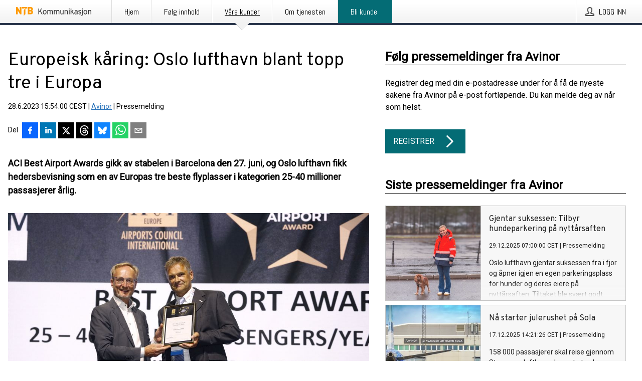

--- FILE ---
content_type: text/html; charset=utf-8
request_url: https://kommunikasjon.ntb.no/pressemelding/17982210/europeisk-karing:-oslo-lufthavn-blant-topp-tre-i-europa?publisherId=17421123
body_size: 41175
content:
<!doctype html>
<html lang="no" prefix="og: http://ogp.me/ns#">
<head>
<meta name="google-site-verification" content=_mWQSYyKdthTzDaA-1fvzayRBgvN6aJh_8Gab5O2zso />
<title data-rh="true">Europeisk kåring: Oslo lufthavn blant topp tre i Europa | Avinor</title>
<meta data-rh="true" charset="utf-8"/><meta data-rh="true" name="viewport" content="width=device-width, initial-scale=1"/><meta data-rh="true" name="description" content="ACI Best Airport Awards gikk av stabelen i Barcelona den 27. juni, og Oslo lufthavn fikk hedersbevisning som en av Europas tre beste flyplasser i kategorien 25-40 millioner passasjerer årlig."/><meta data-rh="true" property="og:type" content="article"/><meta data-rh="true" property="og:title" content="Europeisk kåring: Oslo lufthavn blant topp tre i Europa | Avinor"/><meta data-rh="true" property="og:description" content="ACI Best Airport Awards gikk av stabelen i Barcelona den 27. juni, og Oslo lufthavn fikk hedersbevisning som en av Europas tre beste flyplasser i kategorien 25-40 millioner passasjerer årlig."/><meta data-rh="true" property="og:url" content="https://kommunikasjon.ntb.no/pressemelding/17982210/europeisk-karing:-oslo-lufthavn-blant-topp-tre-i-europa?publisherId=17421123&amp;lang=no"/><meta data-rh="true" name="twitter:card" content="summary_large_image"/><meta data-rh="true" property="og:image" content="https://kommunikasjon.ntb.no/data/images/public/17421123/17982210/ae7b20b9-e870-4db3-a3bf-1863d2308ee8-w_960.jpg"/><meta data-rh="true" property="og:image:secure_url" content="https://kommunikasjon.ntb.no/data/images/public/17421123/17982210/ae7b20b9-e870-4db3-a3bf-1863d2308ee8-w_960.jpg"/>
<link data-rh="true" href="https://fonts.googleapis.com/css?family=Abel:400&amp;display=swap" type="text/css" rel="stylesheet"/><link data-rh="true" href="https://fonts.googleapis.com/css?family=Overpass:400&amp;display=swap" type="text/css" rel="stylesheet"/><link data-rh="true" href="https://fonts.googleapis.com/css?family=Roboto:400&amp;display=swap" type="text/css" rel="stylesheet"/><link data-rh="true" rel="canonical" href="https://kommunikasjon.ntb.no/pressemelding/17982210/europeisk-karing:-oslo-lufthavn-blant-topp-tre-i-europa?publisherId=17421123&amp;lang=no"/>
<style data-styled="true" data-styled-version="5.3.11">.fOkSYg{display:block;margin:0 0 2rem;clear:both;color:#000000;font-size:0.9375rem;line-height:1.5;}/*!sc*/
.fOkSYg img{height:auto;max-width:100%;}/*!sc*/
.fOkSYg a{font-size:0.9375rem;color:#2973BA;display:inline-block;max-width:100%;text-overflow:ellipsis;overflow:hidden;vertical-align:bottom;}/*!sc*/
.fOkSYg .prs-align--center{text-align:center;}/*!sc*/
.fOkSYg .prs-align--left{text-align:left;}/*!sc*/
.fOkSYg .prs-align--right{text-align:right;}/*!sc*/
.fOkSYg ul.prs-align--center,.fOkSYg ol.prs-align--center,.fOkSYg ul.prs-align--right,.fOkSYg ol.prs-align--right{list-style-position:inside;}/*!sc*/
.fOkSYg table{font-size:1rem;display:block;border-collapse:collapse;overflow-x:auto;margin-bottom:1rem;width:100% !important;}/*!sc*/
.fOkSYg table tr:first-child{border:transparent;font-weight:bold;}/*!sc*/
.fOkSYg table tr:last-child{border:transparent;}/*!sc*/
.fOkSYg table tr:nth-child(even){background-color:#f6f6f6;}/*!sc*/
.fOkSYg table td{border:1px solid #4e4e4e;padding:0.5rem;vertical-align:middle;}/*!sc*/
.fOkSYg table td.prs-align--center{text-align:center;}/*!sc*/
.fOkSYg table td.prs-align--left{text-align:left;}/*!sc*/
.fOkSYg table td.prs-align--right{text-align:right;}/*!sc*/
.fOkSYg table p{margin:0;}/*!sc*/
.fOkSYg p:first-of-type{margin-top:0;}/*!sc*/
@media (min-width:1248px){.fOkSYg{font-size:1rem;}.fOkSYg a{font-size:1rem;}}/*!sc*/
.fOkSYg figure.content-figure{display:inline-block;margin:1rem 0 0 0;width:100%;}/*!sc*/
.fOkSYg figure.content-figure div{display:-webkit-box;display:-webkit-flex;display:-ms-flexbox;display:flex;}/*!sc*/
.fOkSYg .caption-wrapper{padding:1rem;font-size:1rem;line-height:1.5;background-color:#f6f6f6;}/*!sc*/
.fOkSYg .caption-wrapper strong{font-weight:700;font-size:0.875rem;}/*!sc*/
.fOkSYg blockquote{border-left:2px solid #C8C8C8;margin-left:1rem;padding-left:1rem;}/*!sc*/
data-styled.g1[id="release__PublicationContent-sc-6son67-0"]{content:"fOkSYg,"}/*!sc*/
.hBPBZS{color:#000000;max-width:100%;font-size:0.875rem;line-height:1rem;margin-bottom:1.5rem;overflow:hidden;word-break:break-word;}/*!sc*/
.hBPBZS a{color:#2973BA;font-size:0.875rem;line-height:1rem;}/*!sc*/
data-styled.g2[id="release__Byline-sc-6son67-1"]{content:"hBPBZS,"}/*!sc*/
.fSHSYX{display:-webkit-box;display:-webkit-flex;display:-ms-flexbox;display:flex;-webkit-align-items:center;-webkit-box-align:center;-ms-flex-align:center;align-items:center;cursor:pointer;position:relative;background-color:#046C75;padding:0 1.25rem;outline:0;border:0;border-radius:0;color:#fff;font-family:inherit;font-size:1rem;line-height:3rem;-webkit-transition:background-color 200ms ease-in-out;transition:background-color 200ms ease-in-out;text-align:left;text-transform:uppercase;height:3rem;min-width:160px;width:100%;max-width:160px;padding:0 1rem;}/*!sc*/
.fSHSYX:hover,.fSHSYX:focus{background-color:#6a6a6a;}/*!sc*/
data-styled.g22[id="forms__FormSubmitButton-sc-menndn-18"]{content:"fSHSYX,"}/*!sc*/
.eCAMbD{display:-webkit-box;display:-webkit-flex;display:-ms-flexbox;display:flex;-webkit-align-items:center;-webkit-box-align:center;-ms-flex-align:center;align-items:center;margin-left:auto;color:#fff;}/*!sc*/
data-styled.g23[id="forms__FormSubmitButtonIcon-sc-menndn-19"]{content:"eCAMbD,"}/*!sc*/
.bOWEOZ{display:-webkit-box;display:-webkit-flex;display:-ms-flexbox;display:flex;-webkit-flex-direction:column;-ms-flex-direction:column;flex-direction:column;height:100%;font-size:1rem;}/*!sc*/
@media (min-width:480px){.bOWEOZ{font-size:1rem;}}/*!sc*/
data-styled.g49[id="containers__Wrapper-sc-1d04lil-0"]{content:"bOWEOZ,"}/*!sc*/
.kuHHjz{display:-webkit-box;display:-webkit-flex;display:-ms-flexbox;display:flex;-webkit-flex-direction:column;-ms-flex-direction:column;flex-direction:column;min-height:100vh;}/*!sc*/
data-styled.g50[id="containers__HeightWrapper-sc-1d04lil-1"]{content:"kuHHjz,"}/*!sc*/
.fCicMM{display:-webkit-box;display:-webkit-flex;display:-ms-flexbox;display:flex;-webkit-box-flex:1;-webkit-flex-grow:1;-ms-flex-positive:1;flex-grow:1;-webkit-flex-direction:row;-ms-flex-direction:row;flex-direction:row;-webkit-flex-wrap:wrap;-ms-flex-wrap:wrap;flex-wrap:wrap;-webkit-box-flex:1;-webkit-flex-grow:1;-ms-flex-positive:1;flex-grow:1;margin-left:0;max-width:720px;}/*!sc*/
@media (min-width:1248px){.fCicMM{margin-left:2rem;max-width:480px;}}/*!sc*/
@media (min-width:1556px){.fCicMM{margin-left:auto;max-width:620px;}}/*!sc*/
.cpFwlq{display:-webkit-box;display:-webkit-flex;display:-ms-flexbox;display:flex;-webkit-box-flex:1;-webkit-flex-grow:1;-ms-flex-positive:1;flex-grow:1;-webkit-flex-direction:row;-ms-flex-direction:row;flex-direction:row;-webkit-flex-wrap:wrap;-ms-flex-wrap:wrap;flex-wrap:wrap;}/*!sc*/
@media (min-width:1248px){}/*!sc*/
@media (min-width:1556px){}/*!sc*/
data-styled.g52[id="containers__FlexContainer-sc-1d04lil-3"]{content:"fCicMM,cpFwlq,"}/*!sc*/
.kheLZT span.prs-content-placeholder{display:-webkit-box;display:-webkit-flex;display:-ms-flexbox;display:flex;background-image:url("data:image/svg+xml;utf8,%3Csvg viewBox='0 0 20 20' style='display: block; width: 20px; height: 20px;'%3E%3Cuse xlink:href='%23prs-icons_blocked'/%3E%3C/svg%3E");width:100%;background-color:#f6f6f6;border:1px solid #c6c6c6;font-size:0.875rem;padding:0.5rem;line-height:1.5;}/*!sc*/
.kheLZT span.prs-content-placeholder .prs-content-placeholder__container{display:-webkit-box;display:-webkit-flex;display:-ms-flexbox;display:flex;}/*!sc*/
.kheLZT span.prs-content-placeholder .prs-content-placeholder__container .prs-content-placeholder__icon{display:-webkit-box;display:-webkit-flex;display:-ms-flexbox;display:flex;-webkit-align-items:center;-webkit-box-align:center;-ms-flex-align:center;align-items:center;border-right:1px solid #c6c6c6;padding:0.5rem 1rem 0.5rem 0.5rem;margin-right:1rem;}/*!sc*/
.kheLZT span.prs-content-placeholder .prs-content-placeholder__container .prs-content-placeholder__icon svg{width:30px;height:30px;display:inline-block;}/*!sc*/
.kheLZT span.prs-content-placeholder .prs-content-placeholder__container .prs-content-placeholder__text{display:-webkit-box;display:-webkit-flex;display:-ms-flexbox;display:flex;-webkit-flex-direction:column;-ms-flex-direction:column;flex-direction:column;-webkit-box-pack:center;-webkit-justify-content:center;-ms-flex-pack:center;justify-content:center;padding-right:1rem;}/*!sc*/
.kheLZT span.prs-content-placeholder .prs-content-placeholder__container .prs-content-placeholder__text a{font-size:0.875rem;}/*!sc*/
.kheLZT.release iframe{max-width:100%;width:100%;border:0;}/*!sc*/
.kheLZT.article iframe{border:0;max-width:100%;display:block;}/*!sc*/
@media (min-width:1248px){.kheLZT{display:-webkit-box;display:-webkit-flex;display:-ms-flexbox;display:flex;-webkit-flex-wrap:wrap;-ms-flex-wrap:wrap;flex-wrap:wrap;-webkit-flex-direction:row;-ms-flex-direction:row;flex-direction:row;}}/*!sc*/
data-styled.g54[id="containers__ReleaseWrapper-sc-1d04lil-5"]{content:"kheLZT,"}/*!sc*/
.gRvSKM{width:100%;}/*!sc*/
data-styled.g55[id="containers__ReleaseSideWrapper-sc-1d04lil-6"]{content:"gRvSKM,"}/*!sc*/
.ekOZMQ{max-width:720px;}/*!sc*/
@media (min-width:1248px){.ekOZMQ{-webkit-flex:0 0 720px;-ms-flex:0 0 720px;flex:0 0 720px;}}/*!sc*/
data-styled.g56[id="containers__ReleaseContent-sc-1d04lil-7"]{content:"ekOZMQ,"}/*!sc*/
.flSOcC{display:block;clear:both;margin:0 0 3rem;width:100%;}/*!sc*/
@media (min-width:1248px){}/*!sc*/
.hVzZTk{display:block;clear:both;margin:0 0 3rem;width:100%;}/*!sc*/
@media (min-width:1248px){.hVzZTk{margin:0 0 4.5rem 0;}}/*!sc*/
data-styled.g58[id="containers__SectionWrapper-sc-1d04lil-9"]{content:"flSOcC,hVzZTk,"}/*!sc*/
.kNCD{color:#000000;display:-webkit-box;display:-webkit-flex;display:-ms-flexbox;display:flex;-webkit-flex-direction:row;-ms-flex-direction:row;flex-direction:row;-webkit-flex-wrap:wrap;-ms-flex-wrap:wrap;flex-wrap:wrap;margin-bottom:1rem;}/*!sc*/
.kNCD span{display:inline-block;line-height:32px;margin-right:0.5rem;font-size:0.9rem;}/*!sc*/
.kNCD .react-share__ShareButton{margin-right:0.25rem;cursor:pointer;}/*!sc*/
data-styled.g59[id="containers__ShareButtonContainer-sc-1d04lil-10"]{content:"kNCD,"}/*!sc*/
.ekfFiG{display:-webkit-box;display:-webkit-flex;display:-ms-flexbox;display:flex;-webkit-flex-flow:row nowrap;-ms-flex-flow:row nowrap;flex-flow:row nowrap;margin-bottom:2.5rem;padding-bottom:1rem;width:100%;-webkit-transition:-webkit-transform 200ms ease-in-out;-webkit-transition:transform 200ms ease-in-out;transition:transform 200ms ease-in-out;}/*!sc*/
.ekfFiG a{color:#2973BA;display:block;height:100%;max-width:100%;overflow:hidden;text-overflow:ellipsis;white-space:nowrap;}/*!sc*/
@media (min-width:768px){.ekfFiG{width:100%;}}/*!sc*/
data-styled.g64[id="contacts__ContactWrapper-sc-1ioh59r-2"]{content:"ekfFiG,"}/*!sc*/
.ffXQHK{display:none;cursor:pointer;border:1px solid #dedede;}/*!sc*/
@media (min-width:480px){.ffXQHK{display:block;width:100px;height:100px;cursor:pointer;}}/*!sc*/
data-styled.g65[id="contacts__ContactImageWrapper-sc-1ioh59r-3"]{content:"ffXQHK,"}/*!sc*/
.kmDqgj{color:#000000;font-size:1.25rem;margin-top:0;margin-bottom:1.5rem;-webkit-transition:text-decoration 200ms ease-in-out;transition:text-decoration 200ms ease-in-out;word-break:break-word;}/*!sc*/
.kmDqgj small{display:block;font-size:1rem;}/*!sc*/
data-styled.g67[id="contacts__ContactDetailsHeading-sc-1ioh59r-5"]{content:"kmDqgj,"}/*!sc*/
.dtTiIK{color:#000000;word-break:break-word;}/*!sc*/
data-styled.g68[id="contacts__ContactDetailsDescription-sc-1ioh59r-6"]{content:"dtTiIK,"}/*!sc*/
.bslynj{display:-webkit-box;display:-webkit-flex;display:-ms-flexbox;display:flex;-webkit-flex-direction:row;-ms-flex-direction:row;flex-direction:row;-webkit-align-items:center;-webkit-box-align:center;-ms-flex-align:center;align-items:center;margin-bottom:0.5rem;}/*!sc*/
data-styled.g69[id="contacts__ContactInfo-sc-1ioh59r-7"]{content:"bslynj,"}/*!sc*/
.hIvHml:not(:first-child){margin-left:0.5rem;}/*!sc*/
data-styled.g70[id="contacts__ContactInfoLink-sc-1ioh59r-8"]{content:"hIvHml,"}/*!sc*/
@media (min-width:480px){.xyKUO{margin-bottom:auto;min-height:100px;margin-left:1rem;padding:0 1rem;border-left:1px solid #000000;min-width:0;}}/*!sc*/
data-styled.g72[id="contacts__ContactDetailsPressroom-sc-1ioh59r-10"]{content:"xyKUO,"}/*!sc*/
.glWrP{display:-webkit-inline-box;display:-webkit-inline-flex;display:-ms-inline-flexbox;display:inline-flex;-webkit-align-items:center;-webkit-box-align:center;-ms-flex-align:center;align-items:center;cursor:pointer;color:#FFFFFF !important;border-radius:0;position:relative;background-color:#046C75;padding:0 20px;outline:0;border:0;font-family:inherit;font-size:1rem;text-align:left;text-transform:uppercase;-webkit-text-decoration:none;text-decoration:none;-webkit-transition:background-color 200ms ease-in-out;transition:background-color 200ms ease-in-out;height:3rem;}/*!sc*/
.glWrP:hover,.glWrP:focus{background-color:#6a6a6a;}/*!sc*/
data-styled.g76[id="buttons__ButtonLink-sc-1gjvbsg-2"]{content:"glWrP,"}/*!sc*/
.jpEZuJ{height:auto;}/*!sc*/
.jpEZuJ .ImageDiv__modal-image{display:block;}/*!sc*/
.jpEZuJ .ImageDiv__modal-image.fullwidth{width:100%;}/*!sc*/
data-styled.g77[id="image-elements__ImageDiv-sc-6rbjnd-0"]{content:"jpEZuJ,"}/*!sc*/
.diDkHG{height:auto;max-width:100%;}/*!sc*/
data-styled.g78[id="image-elements__Image-sc-6rbjnd-1"]{content:"diDkHG,"}/*!sc*/
.dMytte{position:relative;margin:0;display:table;margin-bottom:2rem;table-layout:fixed;}/*!sc*/
.dMytte img{display:block;}/*!sc*/
data-styled.g81[id="image-elements__Figure-sc-6rbjnd-4"]{content:"dMytte,"}/*!sc*/
.CCORe{font-size:1rem;color:#000000;width:100%;padding:0 1rem 1rem;line-height:1.5;display:table-caption;caption-side:bottom;background-color:#f6f6f6;padding:1rem;}/*!sc*/
.CCORe strong{font-weight:700;font-size:0.875rem;}/*!sc*/
data-styled.g82[id="image-elements__Figcaption-sc-6rbjnd-5"]{content:"CCORe,"}/*!sc*/
.fRRsiq{color:#000000;font-size:1.5rem;line-height:1.3;margin:0;display:block;}/*!sc*/
@media (min-width:768px){.fRRsiq{font-size:2.25rem;}}/*!sc*/
data-styled.g84[id="text-elements__Title-sc-1il5uxg-0"]{content:"fRRsiq,"}/*!sc*/
.drikDT{color:#000000;font-family:'Overpass',Arial,sans-serif;font-weight:400;}/*!sc*/
data-styled.g85[id="text-elements__ReleaseTitle-sc-1il5uxg-1"]{content:"drikDT,"}/*!sc*/
.hDWKvd{color:#000000;font-size:1.5rem;border-bottom:1px solid #000000;margin-top:0;margin-bottom:1.5rem;width:100%;line-height:1.3;}/*!sc*/
.hDWKvd small{color:#000000;}/*!sc*/
data-styled.g86[id="text-elements__SectionTitle-sc-1il5uxg-2"]{content:"hDWKvd,"}/*!sc*/
.bBNnVC{color:#000000;font-size:1rem;line-height:1.5;margin:2rem 0;}/*!sc*/
@media (min-width:768px){.bBNnVC{font-size:1.125rem;}}/*!sc*/
data-styled.g87[id="text-elements__Leadtext-sc-1il5uxg-3"]{content:"bBNnVC,"}/*!sc*/
.ffLCfF{color:#000000;line-height:1.5;margin:0 0 2rem;}/*!sc*/
data-styled.g88[id="text-elements__Bodytext-sc-1il5uxg-4"]{content:"ffLCfF,"}/*!sc*/
.guDfjA{margin:0 auto;width:100%;padding:2rem 1rem;}/*!sc*/
@media (min-width:768px){.guDfjA{max-width:768px;padding:3rem 1.5rem;}}/*!sc*/
@media (min-width:960px){.guDfjA{max-width:100%;}}/*!sc*/
@media (min-width:1248px){.guDfjA{max-width:1248px;padding:3rem 0;}}/*!sc*/
@media (min-width:1556px){.guDfjA{max-width:1556px;}}/*!sc*/
data-styled.g89[id="site-content__SiteContent-sc-x0ym13-0"]{content:"guDfjA,"}/*!sc*/
.dFbKpv{color:#4e4e4e;font-size:0.875rem;line-height:1.5;background:#f6f6f6;border-top:1px solid #c6c6c6;margin-top:auto;padding:2rem 0;}/*!sc*/
.dFbKpv .footer__logo{margin-bottom:1rem;max-width:150px;max-height:30px;}/*!sc*/
.dFbKpv .footer__notification a{font-size:inherit;margin-right:0;}/*!sc*/
.dFbKpv .footer__notification div button{width:auto;max-width:100%;}/*!sc*/
.dFbKpv .footer__notification div button span{text-align:center;}/*!sc*/
.dFbKpv address{font-style:normal;}/*!sc*/
.dFbKpv a{cursor:pointer;font-size:0.875rem;line-height:1.5;-webkit-text-decoration:none;text-decoration:none;margin-right:0.5rem;}/*!sc*/
data-styled.g91[id="footer__Footer-sc-ixban3-0"]{content:"dFbKpv,"}/*!sc*/
.jEjYed{cursor:pointer;position:relative;background-color:#f6f6f6;border:1px solid #c6c6c6;margin-bottom:0.5rem;max-height:px;width:100%;}/*!sc*/
.jEjYed:last-of-type{margin-bottom:0;}/*!sc*/
.jEjYed h1{padding:1rem;}/*!sc*/
.jEjYed p{margin-bottom:0;line-height:1.5;color:#000000;}/*!sc*/
@media (min-width:1248px){.jEjYed .latest-release__overlay{display:block;position:absolute;top:0;left:0;width:100%;height:100%;-webkit-transform:translateZ(0);-ms-transform:translateZ(0);transform:translateZ(0);-webkit-transition:all 125ms ease-out;transition:all 125ms ease-out;opacity:.13;background-color:#FFFFFF;}.jEjYed:hover,.jEjYed:focus{border:1px solid #c6c6c6;box-shadow:2px 2px 6px -4px #4e4e4e;}.jEjYed:hover .latest-release__overlay,.jEjYed:focus .latest-release__overlay{height:0;opacity:0;}.jEjYed:hover .latest-release__title span,.jEjYed:focus .latest-release__title span{-webkit-text-decoration:underline;text-decoration:underline;}.jEjYed:hover .latest-release__title small,.jEjYed:focus .latest-release__title small{-webkit-text-decoration:underline;text-decoration:underline;}}/*!sc*/
data-styled.g110[id="latest-release__LatestRelease-sc-8cce5y-0"]{content:"jEjYed,"}/*!sc*/
.gyxAaB{display:-webkit-box;display:-webkit-flex;display:-ms-flexbox;display:flex;-webkit-flex-wrap:nowrap;-ms-flex-wrap:nowrap;flex-wrap:nowrap;-webkit-flex-direction:row;-ms-flex-direction:row;flex-direction:row;-webkit-text-decoration:none;text-decoration:none;height:100%;max-height:188px;overflow:hidden;}/*!sc*/
data-styled.g111[id="latest-release__LatestReleaseFlexContainer-sc-8cce5y-1"]{content:"gyxAaB,"}/*!sc*/
.bnjPxv{position:relative;overflow:hidden;}/*!sc*/
data-styled.g112[id="latest-release__LatestReleaseContentWrapper-sc-8cce5y-2"]{content:"bnjPxv,"}/*!sc*/
.lYPIY{font-size:0.875rem;color:#000000;margin:0 1rem;}/*!sc*/
data-styled.g113[id="latest-release__LatestReleaseContent-sc-8cce5y-3"]{content:"lYPIY,"}/*!sc*/
.gxCMxh{display:none;height:188px;min-width:190px;max-width:33.333333%;}/*!sc*/
@media (min-width:480px){.gxCMxh{display:block;}}/*!sc*/
data-styled.g114[id="latest-release__LatestReleaseImageResponsiveWrapper-sc-8cce5y-4"]{content:"gxCMxh,"}/*!sc*/
.czmvDd{background-repeat:no-repeat;background-size:cover;border-right:1px solid #c6c6c6;height:188px;min-width:190px;max-width:33.333333%;}/*!sc*/
data-styled.g115[id="latest-release__LatestReleaseImage-sc-8cce5y-5"]{content:"czmvDd,"}/*!sc*/
.dWqdsn{position:absolute;background:linear-gradient( 180deg,hsla(0,0%,100%,0) 0,#f6f6f6 80% );right:0;bottom:0;left:0;height:35px;width:100%;}/*!sc*/
data-styled.g116[id="content-fade__ContentFade-sc-khdq1c-0"]{content:"dWqdsn,"}/*!sc*/
.kHEMH{color:#000000;margin-bottom:2rem;}/*!sc*/
.kHEMH img{padding-right:1.5rem;max-width:100%;height:auto;}/*!sc*/
data-styled.g124[id="publishers__PublisherContainer-sc-y8colw-7"]{content:"kHEMH,"}/*!sc*/
.bsGUXk{line-height:1.5;margin:1rem 0;max-width:100%;color:#000000;font-size:0.9375rem;line-height:1.5;}/*!sc*/
.bsGUXk p:first-child{margin-top:0;}/*!sc*/
.bsGUXk a{color:#2973BA;font-size:0.9375rem;}/*!sc*/
@media (min-width:1248px){.bsGUXk{font-size:1rem;}.bsGUXk a{font-size:1rem;}}/*!sc*/
data-styled.g125[id="publishers__PublisherBoilerplate-sc-y8colw-8"]{content:"bsGUXk,"}/*!sc*/
.bjQTeI{border:0;font-size:1rem;line-height:1.25;padding:1rem;margin:0;color:#000000;font-family:'Overpass',Arial,sans-serif;font-weight:400;}/*!sc*/
.bjQTeI small{display:block;margin-top:1rem;font-size:0.75rem;font-weight:normal;}/*!sc*/
data-styled.g131[id="grid-base__GridCardTitle-sc-14wtsyi-4"]{content:"bjQTeI,"}/*!sc*/
.hyjnbV{color:#000000;font-family:'Roboto',Arial,sans-serif;font-weight:400;}/*!sc*/
data-styled.g132[id="grid-base__GridCardSubtitle-sc-14wtsyi-5"]{content:"hyjnbV,"}/*!sc*/
button,hr,input{overflow:visible;}/*!sc*/
audio,canvas,progress,video{display:inline-block;}/*!sc*/
progress,sub,sup{vertical-align:baseline;}/*!sc*/
html{font-family:sans-serif;line-height:1.15;-ms-text-size-adjust:100%;-webkit-text-size-adjust:100%;}/*!sc*/
body{margin:0;}/*!sc*/
menu,article,aside,details,footer,header,nav,section{display:block;}/*!sc*/
h1{font-size:2em;margin:.67em 0;}/*!sc*/
figcaption,figure,main{display:block;}/*!sc*/
figure{margin:1em 40px;}/*!sc*/
hr{box-sizing:content-box;height:0;}/*!sc*/
code,kbd,pre,samp{font-family:monospace,monospace;font-size:1em;}/*!sc*/
a{background-color:transparent;-webkit-text-decoration-skip:objects;}/*!sc*/
a:active,a:hover{outline-width:0;}/*!sc*/
abbr[title]{border-bottom:none;-webkit-text-decoration:underline;text-decoration:underline;-webkit-text-decoration:underline dotted;text-decoration:underline dotted;}/*!sc*/
b,strong{font-weight:700;}/*!sc*/
dfn{font-style:italic;}/*!sc*/
mark{background-color:#ff0;color:#000;}/*!sc*/
small{font-size:80%;}/*!sc*/
sub,sup{font-size:75%;line-height:0;position:relative;}/*!sc*/
sub{bottom:-.25em;}/*!sc*/
sup{top:-.5em;}/*!sc*/
audio:not([controls]){display:none;height:0;}/*!sc*/
img{border-style:none;}/*!sc*/
svg:not(:root){overflow:hidden;}/*!sc*/
button,input,optgroup,select,textarea{font-family:sans-serif;font-size:100%;line-height:1.15;margin:0;}/*!sc*/
button,select{text-transform:none;}/*!sc*/
[type=submit],[type=reset],button,html [type=button]{-webkit-appearance:button;}/*!sc*/
[type=button]::-moz-focus-inner,[type=reset]::-moz-focus-inner,[type=submit]::-moz-focus-inner,button::-moz-focus-inner{border-style:none;padding:0;}/*!sc*/
[type=button]:-moz-focusring,[type=reset]:-moz-focusring,[type=submit]:-moz-focusring,button:-moz-focusring{outline:ButtonText dotted 1px;}/*!sc*/
fieldset{border:1px solid silver;margin:0 2px;padding:.35em .625em .75em;}/*!sc*/
legend{box-sizing:border-box;color:inherit;display:table;max-width:100%;padding:0;white-space:normal;}/*!sc*/
textarea{overflow:auto;}/*!sc*/
[type=checkbox],[type=radio]{box-sizing:border-box;padding:0;}/*!sc*/
[type=number]::-webkit-inner-spin-button,[type=number]::-webkit-outer-spin-button{height:auto;}/*!sc*/
[type=search]{-webkit-appearance:textfield;outline-offset:-2px;}/*!sc*/
[type=search]::-webkit-search-cancel-button,[type=search]::-webkit-search-decoration{-webkit-appearance:none;}/*!sc*/
::-webkit-file-upload-button{-webkit-appearance:button;font:inherit;}/*!sc*/
summary{display:list-item;}/*!sc*/
[hidden],template{display:none;}/*!sc*/
html,body,#root{box-sizing:border-box;font-size:16px;font-family:'Roboto',Arial,sans-serif;font-weight:400;}/*!sc*/
*,*::before,*::after{box-sizing:border-box;}/*!sc*/
a{color:#2973BA;font-size:1rem;}/*!sc*/
a,area,button,[role="button"],input:not([type=range]),label,select,summary,textarea{-ms-touch-action:manipulation;touch-action:manipulation;}/*!sc*/
.disable-scroll{position:relative;overflow:hidden;height:100%;}/*!sc*/
#svg-sprite{display:none;}/*!sc*/
data-styled.g160[id="sc-global-bNbkmT1"]{content:"sc-global-bNbkmT1,"}/*!sc*/
.hBnyMm{position:absolute;top:0;height:100%;background-color:rgba(15,15,15,0.85);bottom:0;left:0;right:0;width:100%;z-index:200;opacity:0;visibility:hidden;-webkit-animation-name:kPIFVS;animation-name:kPIFVS;-webkit-animation-duration:200ms;animation-duration:200ms;-webkit-animation-fill-mode:forwards;animation-fill-mode:forwards;}/*!sc*/
data-styled.g161[id="styledBarNotification__BarNotificationOverlay-sc-1yv4aza-0"]{content:"hBnyMm,"}/*!sc*/
.kbQkCF{cursor:default;display:-webkit-box;display:-webkit-flex;display:-ms-flexbox;display:flex;-webkit-flex-flow:row wrap;-ms-flex-flow:row wrap;flex-flow:row wrap;-webkit-align-content:center;-ms-flex-line-pack:center;align-content:center;margin:0 auto;height:75px;width:100vw;padding:1rem;z-index:300;font-size:1rem;border-left:2rem solid #3399cc;color:#000000;background-color:#FFFFFF;border-bottom:1px solid #c6c6c6;-webkit-transform:translateY(-100%) animation-name:gDuLQv;-ms-transform:translateY(-100%) animation-name:gDuLQv;transform:translateY(-100%) animation-name:gDuLQv;-webkit-animation-duration:200ms;animation-duration:200ms;-webkit-animation-fill-mode:forwards;animation-fill-mode:forwards;}/*!sc*/
@media (min-width:768px){.kbQkCF{max-width:768px;}}/*!sc*/
@media (min-width:960px){.kbQkCF{max-width:100%;}}/*!sc*/
@media (min-width:1248px){.kbQkCF{max-width:1248px;}}/*!sc*/
@media (min-width:1556px){.kbQkCF{max-width:1556px;}}/*!sc*/
data-styled.g162[id="styledBarNotification__BarNotificationWrapper-sc-1yv4aza-1"]{content:"kbQkCF,"}/*!sc*/
.kTckJU{color:#000000;margin-left:auto;}/*!sc*/
data-styled.g164[id="styledBarNotification__BarNotificationClose-sc-1yv4aza-3"]{content:"kTckJU,"}/*!sc*/
.dLfMJQ{font-family:Abel,Arial,sans-serif;position:relative;z-index:200;width:100%;height:50px;background:linear-gradient(to bottom,rgba(255,255,255,1) 16%,rgba(242,242,242,1) 100%);border-bottom:4px solid #2a364b;}/*!sc*/
data-styled.g165[id="navbar__NavbarWrapper-sc-mofdt5-0"]{content:"dLfMJQ,"}/*!sc*/
.gUHzke{width:100%;height:100%;margin:0 auto;display:-webkit-box;display:-webkit-flex;display:-ms-flexbox;display:flex;-webkit-flex:1 0 0;-ms-flex:1 0 0;flex:1 0 0;-webkit-align-items:center;-webkit-box-align:center;-ms-flex-align:center;align-items:center;}/*!sc*/
.gUHzke .agency-logo{padding:0 2.5rem 0 1rem;margin:auto;}/*!sc*/
.gUHzke .agency-logo img{border:0;}/*!sc*/
.gUHzke .agency-logo__small{max-width:120px;max-height:25px;display:block;}/*!sc*/
.gUHzke .agency-logo__wide{max-width:150px;max-height:30px;display:none;}/*!sc*/
@media (min-width:768px){.gUHzke{max-width:768px;}.gUHzke .agency-logo__small{display:none;}.gUHzke .agency-logo__wide{display:block;}}/*!sc*/
@media (min-width:960px){.gUHzke{max-width:960px;}}/*!sc*/
@media (min-width:1248px){.gUHzke{max-width:1248px;}}/*!sc*/
@media (min-width:1556px){.gUHzke{max-width:1556px;}}/*!sc*/
data-styled.g166[id="navbar__NavbarContent-sc-mofdt5-1"]{content:"gUHzke,"}/*!sc*/
.iHSBLt{list-style:none;padding:0;margin:0;-webkit-box-flex:1;-webkit-flex-grow:1;-ms-flex-positive:1;flex-grow:1;height:100%;display:none;text-align:left;}/*!sc*/
@media (min-width:960px){.iHSBLt{max-width:960px;display:block;}}/*!sc*/
.ggiGcb{list-style:none;padding:0;margin:0;-webkit-box-flex:1;-webkit-flex-grow:1;-ms-flex-positive:1;flex-grow:1;height:100%;}/*!sc*/
@media (min-width:960px){.ggiGcb{max-width:960px;}}/*!sc*/
.jUPvPX{list-style:none;padding:0;margin:0;-webkit-box-flex:1;-webkit-flex-grow:1;-ms-flex-positive:1;flex-grow:1;height:100%;text-align:right;}/*!sc*/
@media (min-width:960px){.jUPvPX{max-width:960px;}}/*!sc*/
data-styled.g167[id="navbar__NavbarItems-sc-mofdt5-2"]{content:"iHSBLt,ggiGcb,jUPvPX,"}/*!sc*/
.dmdKmx{display:block;width:100%;height:100%;color:#000;padding:13px 24px 0;-webkit-text-decoration:none;text-decoration:none;}/*!sc*/
.dmdKmx .title{font:14px Abel,sans-serif;display:inline-block;vertical-align:middle;position:relative;z-index:15;margin:0;}/*!sc*/
.dmdKmx:focus{outline:none;border:1px solid black;margin-top:1px;height:calc(100% - 2px);}/*!sc*/
.dmdKmx:focus > .active-bg{position:absolute;top:50%;left:50%;-webkit-transform:translate(-50%,-50%);-ms-transform:translate(-50%,-50%);transform:translate(-50%,-50%);width:calc(100% - 3px);height:calc(100% - 2px);margin-top:1px;z-index:10;}/*!sc*/
.dmdKmx .title.active{-webkit-text-decoration:underline;text-decoration:underline;}/*!sc*/
@media (min-width:960px){.dmdKmx{padding:13px 20px 0 20px;}}/*!sc*/
@media (min-width:768px){.dmdKmx .title{font:16px Abel,sans-serif;}}/*!sc*/
@media (min-width:1248px){.dmdKmx{padding:13px 24px 0 24px;}.dmdKmx:hover,.dmdKmx:visited,.dmdKmx:focus{color:#000;-webkit-text-decoration:none;text-decoration:none;}}/*!sc*/
data-styled.g168[id="navbar__NavbarItemLink-sc-mofdt5-3"]{content:"dmdKmx,"}/*!sc*/
.cowdxy{position:relative;height:100%;display:inline-block;vertical-align:middle;border-left:1px solid #fff;margin-left:1px;}/*!sc*/
.cowdxy.highlighted-cta{border-left:1px solid #046c75;}/*!sc*/
.cowdxy.highlighted-cta .navbar__NavbarItemLink-sc-mofdt5-3{background-color:#046c75;}/*!sc*/
.cowdxy.highlighted-cta .navbar__NavbarItemLink-sc-mofdt5-3 .title{color:#FFFFFF;}/*!sc*/
.cowdxy.highlighted-cta .navbar__NavbarItemLink-sc-mofdt5-3 .title.active{color:#FFFFFF;}/*!sc*/
.cowdxy.highlighted-cta .navbar__NavbarItemLink-sc-mofdt5-3 .active-bg{border:3px solid #046c75;background:#046c75;}/*!sc*/
.cowdxy.highlighted-cta .navbar__NavbarItemLink-sc-mofdt5-3 .active-marker{background-color:#046c75;}/*!sc*/
.cowdxy:first-of-type{border-left:1px solid #fff;}/*!sc*/
.cowdxy::before{content:'';width:1px;height:100%;position:absolute;top:0;left:-2px;background-color:#dedede;}/*!sc*/
@media (min-width:1248px){.cowdxy:hover,.cowdxy:focus{color:#2a364b;}}/*!sc*/
@media (min-width:960px){}/*!sc*/
.blzTzG{position:relative;height:100%;display:inline-block;vertical-align:middle;border-left:1px solid #fff;margin-left:1px;}/*!sc*/
.blzTzG.highlighted-cta{border-left:1px solid #046c75;}/*!sc*/
.blzTzG.highlighted-cta .navbar__NavbarItemLink-sc-mofdt5-3{background-color:#046c75;}/*!sc*/
.blzTzG.highlighted-cta .navbar__NavbarItemLink-sc-mofdt5-3 .title{color:#FFFFFF;}/*!sc*/
.blzTzG.highlighted-cta .navbar__NavbarItemLink-sc-mofdt5-3 .title.active{color:#FFFFFF;}/*!sc*/
.blzTzG.highlighted-cta .navbar__NavbarItemLink-sc-mofdt5-3 .active-bg{border:3px solid #046c75;background:#046c75;}/*!sc*/
.blzTzG.highlighted-cta .navbar__NavbarItemLink-sc-mofdt5-3 .active-marker{background-color:#046c75;}/*!sc*/
.blzTzG:first-of-type{border-left:1px solid #fff;}/*!sc*/
.blzTzG::before{content:'';width:1px;height:100%;position:absolute;top:0;left:-2px;background-color:#dedede;}/*!sc*/
@media (min-width:1248px){.blzTzG:hover,.blzTzG:focus{color:#2a364b;}}/*!sc*/
.blzTzG .active-marker{display:block;width:20px;height:20px;position:absolute;bottom:-10px;left:calc(50% - 10px);background-color:#f2f2f2;-webkit-transform:rotate(45deg);-ms-transform:rotate(45deg);transform:rotate(45deg);z-index:5;box-shadow:0 1px 0 -1px #2a364b;}/*!sc*/
.blzTzG .active-marker.dark{background-color:#2a364b;}/*!sc*/
.blzTzG .active-bg{position:absolute;top:0;left:0;width:100%;height:100%;background:#fff;background:linear-gradient(to bottom,rgba(255,255,255,1) 16%,rgba(242,242,242,1) 100%);z-index:10;}/*!sc*/
@media (min-width:960px){}/*!sc*/
.iiZWHu{position:relative;height:100%;display:inline-block;vertical-align:middle;border-left:1px solid #fff;margin-left:1px;}/*!sc*/
.iiZWHu.highlighted-cta{border-left:1px solid #046c75;}/*!sc*/
.iiZWHu.highlighted-cta .navbar__NavbarItemLink-sc-mofdt5-3{background-color:#046c75;}/*!sc*/
.iiZWHu.highlighted-cta .navbar__NavbarItemLink-sc-mofdt5-3 .title{color:#FFFFFF;}/*!sc*/
.iiZWHu.highlighted-cta .navbar__NavbarItemLink-sc-mofdt5-3 .title.active{color:#FFFFFF;}/*!sc*/
.iiZWHu.highlighted-cta .navbar__NavbarItemLink-sc-mofdt5-3 .active-bg{border:3px solid #046c75;background:#046c75;}/*!sc*/
.iiZWHu.highlighted-cta .navbar__NavbarItemLink-sc-mofdt5-3 .active-marker{background-color:#046c75;}/*!sc*/
.iiZWHu:first-of-type{border-left:1px solid #fff;}/*!sc*/
.iiZWHu::before{content:'';width:1px;height:100%;position:absolute;top:0;left:-2px;background-color:#dedede;}/*!sc*/
@media (min-width:1248px){.iiZWHu:hover,.iiZWHu:focus{color:#2a364b;}}/*!sc*/
@media (min-width:960px){.iiZWHu{display:none;text-align:left;}}/*!sc*/
data-styled.g169[id="navbar__NavbarItem-sc-mofdt5-4"]{content:"cowdxy,blzTzG,iiZWHu,"}/*!sc*/
.VZHjj{font-family:Abel,Arial,sans-serif;background-color:transparent;display:inline-block;vertical-align:middle;cursor:pointer;margin:0;outline:0;border:0;padding:0 16px;line-height:1;width:100%;height:100%;}/*!sc*/
.VZHjj:focus{outline:1px solid black;}/*!sc*/
data-styled.g170[id="navbar__NavbarButton-sc-mofdt5-5"]{content:"VZHjj,"}/*!sc*/
.cJsePX{color:#4e4e4e;position:relative;z-index:15;display:inline-block;vertical-align:middle;margin-right:0.5rem;display:inline-block;}/*!sc*/
.cJsePX svg{height:25px;width:25px;}/*!sc*/
@media (min-width:768px){}/*!sc*/
data-styled.g171[id="navbar-menu__MenuIcon-sc-10uq6pi-0"]{content:"cJsePX,"}/*!sc*/
.cjRoiU{font:16px 'Abel',sans-serif;position:absolute;top:0;left:0;right:0;padding-top:50px;background-color:#4d4e4f;-webkit-transform:translateY(-100%);-ms-transform:translateY(-100%);transform:translateY(-100%);-webkit-transition:-webkit-transform 300ms ease-in-out;-webkit-transition:transform 300ms ease-in-out;transition:transform 300ms ease-in-out;z-index:100;width:100%;min-height:100%;height:100%;}/*!sc*/
data-styled.g173[id="navbar-dropdown__Dropdown-sc-pmkskz-0"]{content:"cjRoiU,"}/*!sc*/
.dCVoYr{position:absolute;top:1rem;right:0.5rem;cursor:pointer;color:#fff;width:45px;height:45px;z-index:300;display:-webkit-box;display:-webkit-flex;display:-ms-flexbox;display:flex;-webkit-align-items:center;-webkit-box-align:center;-ms-flex-align:center;align-items:center;-webkit-box-pack:center;-webkit-justify-content:center;-ms-flex-pack:center;justify-content:center;border:none;background:none;}/*!sc*/
.dCVoYr:focus-visible{outline:auto;}/*!sc*/
data-styled.g174[id="navbar-dropdown__DropdownIcon-sc-pmkskz-1"]{content:"dCVoYr,"}/*!sc*/
.draUGT{position:relative;margin:0 auto;padding:3.5rem 1rem 1.5rem;min-height:100%;height:100%;width:100%;overflow-y:auto;-webkit-overflow-scrolling:touch;-webkit-transform:translateZ(0);-ms-transform:translateZ(0);transform:translateZ(0);}/*!sc*/
@media (min-width:768px){.draUGT{max-width:768px;}}/*!sc*/
@media (min-width:960px){.draUGT{max-width:960px;}}/*!sc*/
@media (min-width:1248px){.draUGT{max-width:1248px;}}/*!sc*/
@media (min-width:1556px){.draUGT{max-width:1556px;}}/*!sc*/
data-styled.g175[id="navbar-dropdown__DropdownContent-sc-pmkskz-2"]{content:"draUGT,"}/*!sc*/
.noScroll,.noScroll body{overflow:hidden !important;position:relative;height:100%;}/*!sc*/
#coiOverlay{background:rgba(15,15,15,0.85);display:-webkit-box;display:-webkit-flex;display:-ms-flexbox;display:flex;position:fixed;top:0;left:0;width:100%;height:100%;-webkit-box-pack:center;-webkit-justify-content:center;-ms-flex-pack:center;justify-content:center;-webkit-align-items:center;-webkit-box-align:center;-ms-flex-align:center;align-items:center;z-index:99999999999;box-sizing:border-box;padding-top:3rem;}/*!sc*/
@media (min-width:768px){#coiOverlay{padding-top:0;}}/*!sc*/
#coi-banner-wrapper{outline:0;width:600px;opacity:0;max-width:100%;max-height:100%;background:#FFFFFF;overflow-x:hidden;border-radius:0;border-style:solid;border-width:0;border-color:#046C75;-webkit-transition:opacity 200ms;transition:opacity 200ms;}/*!sc*/
#coi-banner-wrapper *{-webkit-font-smoothing:antialiased;box-sizing:border-box;text-align:left;line-height:1.5;color:#000000;}/*!sc*/
#coi-banner-wrapper *:focus-visible,#coi-banner-wrapper *:focus{outline:0;}/*!sc*/
@-webkit-keyframes ci-bounce{#coi-banner-wrapper 0%,#coi-banner-wrapper 20%,#coi-banner-wrapper 50%,#coi-banner-wrapper 80%,#coi-banner-wrapper 100%{-webkit-transform:translateY(0);}#coi-banner-wrapper 40%{-webkit-transform:translateY(-30px);}#coi-banner-wrapper 60%{-webkit-transform:translateY(-20px);}}/*!sc*/
@-webkit-keyframes ci-bounce{0%,20%,50%,80%,100%{-webkit-transform:translateY(0);-ms-transform:translateY(0);transform:translateY(0);}40%{-webkit-transform:translateY(-30px);-ms-transform:translateY(-30px);transform:translateY(-30px);}60%{-webkit-transform:translateY(-20px);-ms-transform:translateY(-20px);transform:translateY(-20px);}}/*!sc*/
@keyframes ci-bounce{0%,20%,50%,80%,100%{-webkit-transform:translateY(0);-ms-transform:translateY(0);transform:translateY(0);}40%{-webkit-transform:translateY(-30px);-ms-transform:translateY(-30px);transform:translateY(-30px);}60%{-webkit-transform:translateY(-20px);-ms-transform:translateY(-20px);transform:translateY(-20px);}}/*!sc*/
#coi-banner-wrapper.ci-bounce{-webkit-animation-duration:1s;-webkit-animation-duration:1s;animation-duration:1s;-webkit-animation-name:bounce;-webkit-animation-name:ci-bounce;animation-name:ci-bounce;}/*!sc*/
#coi-banner-wrapper a[target="_blank"]:not(.coi-external-link):after{margin:0 3px 0 5px;content:url([data-uri]);}/*!sc*/
#coi-banner-wrapper #coiBannerHeadline{padding-bottom:0.5rem;margin:1rem 2rem 1rem 2rem;border-bottom:1px solid #e5e5e5;display:-webkit-box;display:-webkit-flex;display:-ms-flexbox;display:flex;-webkit-box-pack:center;-webkit-justify-content:center;-ms-flex-pack:center;justify-content:center;text-align:center;}/*!sc*/
#coi-banner-wrapper button.ci-btn-tab-active .ci-arrow{-webkit-transform:rotate(45deg) !important;-ms-transform:rotate(45deg) !important;transform:rotate(45deg) !important;-webkit-transform:rotate(45deg) !important;top:0px;}/*!sc*/
#coi-banner-wrapper button#showDetailsButton,#coi-banner-wrapper button#hideDetailsButton{-webkit-box-pack:center;-webkit-justify-content:center;-ms-flex-pack:center;justify-content:center;padding-top:1rem;padding-bottom:1rem;border-top:1px solid #e5e5e5;-webkit-transition:background-color 200ms ease-in-out,color 200ms ease-in-out;transition:background-color 200ms ease-in-out,color 200ms ease-in-out;}/*!sc*/
#coi-banner-wrapper button#showDetailsButton:hover,#coi-banner-wrapper button#hideDetailsButton:hover,#coi-banner-wrapper button#showDetailsButton:focus,#coi-banner-wrapper button#hideDetailsButton:focus{background-color:#6a6a6a;color:#FFFFFF;}/*!sc*/
#coi-banner-wrapper button#showDetailsButton:hover .ci-arrow,#coi-banner-wrapper button#hideDetailsButton:hover .ci-arrow,#coi-banner-wrapper button#showDetailsButton:focus .ci-arrow,#coi-banner-wrapper button#hideDetailsButton:focus .ci-arrow{border-color:#FFFFFF;}/*!sc*/
#coi-banner-wrapper button#hideDetailsButton{box-shadow:5px -5px 10px #e5e5e5;border-bottom:1px solid #e5e5e5;}/*!sc*/
#coi-banner-wrapper button#hideDetailsButton .ci-arrow{-webkit-transform:rotate(45deg) !important;-ms-transform:rotate(45deg) !important;transform:rotate(45deg) !important;-webkit-transform:rotate(45deg) !important;top:0px;}/*!sc*/
#coi-banner-wrapper button.action{display:block;-webkit-align-items:center;-webkit-box-align:center;-ms-flex-align:center;align-items:center;cursor:pointer;position:relative;padding:0 1.25rem;outline:0;border:0;font-family:inherit;font-size:1rem;text-align:center;text-transform:uppercase;-webkit-text-decoration:none;text-decoration:none;-webkit-transition:background-color 200ms ease-in-out;transition:background-color 200ms ease-in-out;height:3rem;margin:0.75rem;min-width:180px;}/*!sc*/
#coi-banner-wrapper button.action.primary{color:#FFFFFF;background-color:#046C75;}/*!sc*/
#coi-banner-wrapper button.action.primary:hover,#coi-banner-wrapper button.action.primary:focus{background-color:#6a6a6a;color:#FFFFFF;}/*!sc*/
#coi-banner-wrapper button.action.secondary{color:inherit;background-color:#f6f6f6;border:1px solid #e5e5e5;}/*!sc*/
#coi-banner-wrapper button.action.secondary:hover,#coi-banner-wrapper button.action.secondary:focus{background-color:#6a6a6a;color:#FFFFFF;}/*!sc*/
#coi-banner-wrapper button.action.secondary.details-dependent{display:none;}/*!sc*/
#coi-banner-wrapper button.action.secondary.active{display:-webkit-box;display:-webkit-flex;display:-ms-flexbox;display:flex;}/*!sc*/
#coi-banner-wrapper .coi-banner__page{background-color:#FFFFFF;-webkit-flex:1;-ms-flex:1;flex:1;-webkit-flex-direction:column;-ms-flex-direction:column;flex-direction:column;-webkit-align-items:flex-end;-webkit-box-align:flex-end;-ms-flex-align:flex-end;align-items:flex-end;display:block;height:100%;}/*!sc*/
#coi-banner-wrapper .coi-banner__page a{line-height:1.5;cursor:pointer;-webkit-text-decoration:underline;text-decoration:underline;color:#2973BA;font-size:0.875rem;}/*!sc*/
#coi-banner-wrapper .coi-banner__page .ci-arrow{border:solid;border-width:0 3px 3px 0;display:inline-block;padding:3px;-webkit-transition:all .3s ease;transition:all .3s ease;margin-right:10px;width:10px;height:10px;-webkit-transform:rotate(-45deg);-ms-transform:rotate(-45deg);transform:rotate(-45deg);-webkit-transform:rotate(-45deg);position:relative;}/*!sc*/
#coi-banner-wrapper .coi-banner__page .coi-button-group{display:none;padding-bottom:0.5rem;display:none;-webkit-flex:auto;-ms-flex:auto;flex:auto;-webkit-box-pack:center;-webkit-justify-content:center;-ms-flex-pack:center;justify-content:center;-webkit-flex-direction:column;-ms-flex-direction:column;flex-direction:column;}/*!sc*/
@media (min-width:768px){#coi-banner-wrapper .coi-banner__page .coi-button-group{-webkit-flex-direction:row;-ms-flex-direction:row;flex-direction:row;}}/*!sc*/
#coi-banner-wrapper .coi-banner__page .coi-button-group.active{display:-webkit-box;display:-webkit-flex;display:-ms-flexbox;display:flex;}/*!sc*/
#coi-banner-wrapper .coi-banner__page .coi-banner__summary{background-color:#FFFFFF;}/*!sc*/
#coi-banner-wrapper .coi-banner__page .coi-consent-banner__update-consent-container{display:none;-webkit-box-pack:center;-webkit-justify-content:center;-ms-flex-pack:center;justify-content:center;background-color:#FFFFFF;position:-webkit-sticky;position:sticky;bottom:0;border-top:1px solid #e5e5e5;width:100%;}/*!sc*/
#coi-banner-wrapper .coi-banner__page .coi-consent-banner__update-consent-container button{width:100%;}/*!sc*/
@media (min-width:768px){#coi-banner-wrapper .coi-banner__page .coi-consent-banner__update-consent-container button{width:auto;}}/*!sc*/
#coi-banner-wrapper .coi-banner__page .coi-consent-banner__update-consent-container.active{display:-webkit-box;display:-webkit-flex;display:-ms-flexbox;display:flex;z-index:2;}/*!sc*/
#coi-banner-wrapper .coi-banner__page .coi-consent-banner__categories-wrapper{box-sizing:border-box;position:relative;padding:0 1rem 1rem 1rem;display:none;-webkit-flex-direction:column;-ms-flex-direction:column;flex-direction:column;}/*!sc*/
#coi-banner-wrapper .coi-banner__page .coi-consent-banner__categories-wrapper.active{display:-webkit-box;display:-webkit-flex;display:-ms-flexbox;display:flex;}/*!sc*/
#coi-banner-wrapper .coi-banner__page .coi-consent-banner__categories-wrapper .coi-consent-banner__category-container{display:-webkit-box;display:-webkit-flex;display:-ms-flexbox;display:flex;-webkit-flex-direction:column;-ms-flex-direction:column;flex-direction:column;padding:0.5rem 1rem 0.5rem 1rem;min-height:50px;-webkit-box-pack:center;-webkit-justify-content:center;-ms-flex-pack:center;justify-content:center;border-bottom:1px solid #e5e5e5;}/*!sc*/
#coi-banner-wrapper .coi-banner__page .coi-consent-banner__categories-wrapper .coi-consent-banner__category-container:last-child{border-bottom:0;}/*!sc*/
#coi-banner-wrapper .coi-banner__page .coi-consent-banner__categories-wrapper .coi-consent-banner__category-container .cookie-details__detail-container{-webkit-flex:1;-ms-flex:1;flex:1;word-break:break-word;display:-webkit-box;display:-webkit-flex;display:-ms-flexbox;display:flex;-webkit-flex-direction:column;-ms-flex-direction:column;flex-direction:column;padding-bottom:0.5rem;}/*!sc*/
#coi-banner-wrapper .coi-banner__page .coi-consent-banner__categories-wrapper .coi-consent-banner__category-container .cookie-details__detail-container a{font-size:0.75rem;}/*!sc*/
#coi-banner-wrapper .coi-banner__page .coi-consent-banner__categories-wrapper .coi-consent-banner__category-container .cookie-details__detail-container span{display:-webkit-box;display:-webkit-flex;display:-ms-flexbox;display:flex;}/*!sc*/
@media (min-width:768px){#coi-banner-wrapper .coi-banner__page .coi-consent-banner__categories-wrapper .coi-consent-banner__category-container .cookie-details__detail-container{-webkit-flex-direction:row;-ms-flex-direction:row;flex-direction:row;padding-bottom:0;}}/*!sc*/
#coi-banner-wrapper .coi-banner__page .coi-consent-banner__categories-wrapper .coi-consent-banner__category-container .cookie-details__detail-title{font-weight:bold;}/*!sc*/
@media (min-width:768px){#coi-banner-wrapper .coi-banner__page .coi-consent-banner__categories-wrapper .coi-consent-banner__category-container .cookie-details__detail-title{-webkit-flex:2;-ms-flex:2;flex:2;max-width:30%;}}/*!sc*/
#coi-banner-wrapper .coi-banner__page .coi-consent-banner__categories-wrapper .coi-consent-banner__category-container .cookie-details__detail-content{-webkit-flex:4;-ms-flex:4;flex:4;}/*!sc*/
#coi-banner-wrapper .coi-banner__page .coi-consent-banner__categories-wrapper .coi-consent-banner__category-container .coi-consent-banner__found-cookies{display:-webkit-box;display:-webkit-flex;display:-ms-flexbox;display:flex;-webkit-flex-direction:column;-ms-flex-direction:column;flex-direction:column;font-size:0.75rem;}/*!sc*/
#coi-banner-wrapper .coi-banner__page .coi-consent-banner__categories-wrapper .coi-consent-banner__category-container .coi-consent-banner__cookie-details{border:1px solid #e5e5e5;padding:0.5rem;margin-bottom:0.5rem;background-color:#f6f6f6;-webkit-flex-direction:column;-ms-flex-direction:column;flex-direction:column;}/*!sc*/
#coi-banner-wrapper .coi-banner__page .coi-consent-banner__categories-wrapper .coi-consent-banner__name-container{position:relative;display:-webkit-box;display:-webkit-flex;display:-ms-flexbox;display:flex;}/*!sc*/
#coi-banner-wrapper .coi-banner__page .coi-consent-banner__categories-wrapper .coi-consent-banner__category-name{cursor:pointer;display:-webkit-box;display:-webkit-flex;display:-ms-flexbox;display:flex;border:none;background:none;-webkit-align-items:baseline;-webkit-box-align:baseline;-ms-flex-align:baseline;align-items:baseline;min-width:30%;padding:0.5rem 0 0.5rem 0;-webkit-flex:unset;-ms-flex:unset;flex:unset;font-family:inherit;-webkit-transition:background-color 200ms ease-in-out,color 200ms ease-in-out;transition:background-color 200ms ease-in-out,color 200ms ease-in-out;}/*!sc*/
#coi-banner-wrapper .coi-banner__page .coi-consent-banner__categories-wrapper .coi-consent-banner__category-name span{-webkit-transition:color 200ms ease-in-out;transition:color 200ms ease-in-out;}/*!sc*/
#coi-banner-wrapper .coi-banner__page .coi-consent-banner__categories-wrapper .coi-consent-banner__category-name:hover,#coi-banner-wrapper .coi-banner__page .coi-consent-banner__categories-wrapper .coi-consent-banner__category-name:focus{background-color:#6a6a6a;}/*!sc*/
#coi-banner-wrapper .coi-banner__page .coi-consent-banner__categories-wrapper .coi-consent-banner__category-name:hover .ci-arrow,#coi-banner-wrapper .coi-banner__page .coi-consent-banner__categories-wrapper .coi-consent-banner__category-name:focus .ci-arrow{border-color:#FFFFFF;}/*!sc*/
#coi-banner-wrapper .coi-banner__page .coi-consent-banner__categories-wrapper .coi-consent-banner__category-name:hover span,#coi-banner-wrapper .coi-banner__page .coi-consent-banner__categories-wrapper .coi-consent-banner__category-name:focus span{color:#FFFFFF;}/*!sc*/
@media (min-width:768px){#coi-banner-wrapper .coi-banner__page .coi-consent-banner__categories-wrapper .coi-consent-banner__category-name{-webkit-flex-direction:column;-ms-flex-direction:column;flex-direction:column;}}/*!sc*/
#coi-banner-wrapper .coi-banner__page .coi-consent-banner__categories-wrapper .coi-consent-banner__category-name .coi-consent-banner__category-name-switch{padding-right:0.5rem;}/*!sc*/
#coi-banner-wrapper .coi-banner__page .coi-consent-banner__categories-wrapper .coi-consent-banner__category-name span{font-size:0.875rem;font-family:inherit;font-weight:bold;}/*!sc*/
#coi-banner-wrapper .coi-banner__page .coi-consent-banner__categories-wrapper .coi-consent-banner__category-controls{display:-webkit-box;display:-webkit-flex;display:-ms-flexbox;display:flex;-webkit-align-items:center;-webkit-box-align:center;-ms-flex-align:center;align-items:center;-webkit-flex-flow:row wrap;-ms-flex-flow:row wrap;flex-flow:row wrap;position:relative;}/*!sc*/
#coi-banner-wrapper .coi-banner__page .coi-consent-banner__categories-wrapper .coi-consent-banner__category-controls .coi-consent-banner__category-controls__label-toggle{display:-webkit-box;display:-webkit-flex;display:-ms-flexbox;display:flex;-webkit-align-items:center;-webkit-box-align:center;-ms-flex-align:center;align-items:center;-webkit-box-pack:justify;-webkit-justify-content:space-between;-ms-flex-pack:justify;justify-content:space-between;width:100%;}/*!sc*/
@media (min-width:768px){#coi-banner-wrapper .coi-banner__page .coi-consent-banner__categories-wrapper .coi-consent-banner__category-controls .coi-consent-banner__category-description{display:-webkit-box;display:-webkit-flex;display:-ms-flexbox;display:flex;}}/*!sc*/
#coi-banner-wrapper .coi-banner__page .coi-consent-banner__categories-wrapper .coi-consent-banner__category-controls .coi-consent-banner__switch-container{display:-webkit-box;display:-webkit-flex;display:-ms-flexbox;display:flex;}/*!sc*/
#coi-banner-wrapper .coi-banner__page .coi-consent-banner__categories-wrapper .coi-consent-banner__category-expander{position:absolute;opacity:0;z-index:-1;}/*!sc*/
#coi-banner-wrapper .coi-banner__page .coi-consent-banner__categories-wrapper .coi-checkboxes{position:relative;display:-webkit-box;display:-webkit-flex;display:-ms-flexbox;display:flex;-webkit-flex-direction:column-reverse;-ms-flex-direction:column-reverse;flex-direction:column-reverse;-webkit-box-pack:justify;-webkit-justify-content:space-between;-ms-flex-pack:justify;justify-content:space-between;-webkit-align-items:center;-webkit-box-align:center;-ms-flex-align:center;align-items:center;font-weight:500;}/*!sc*/
#coi-banner-wrapper .coi-banner__page .coi-consent-banner__categories-wrapper .coi-checkboxes .checkbox-toggle{background:#6a6a6a;width:65px;height:40px;border-radius:100px;position:relative;cursor:pointer;-webkit-transition:.3s ease;transition:.3s ease;-webkit-transform-origin:center;-ms-transform-origin:center;transform-origin:center;-webkit-transform:scale(.8);-ms-transform:scale(.8);transform:scale(.8);}/*!sc*/
#coi-banner-wrapper .coi-banner__page .coi-consent-banner__categories-wrapper .coi-checkboxes .checkbox-toggle:before{-webkit-transition:.3s ease;transition:.3s ease;content:'';width:30px;height:30px;position:absolute;background:#FFFFFF;left:5px;top:5px;box-sizing:border-box;color:#333333;border-radius:100px;}/*!sc*/
@media (min-width:768px){#coi-banner-wrapper .coi-banner__page .coi-consent-banner__categories-wrapper .coi-checkboxes .checkbox-toggle{-webkit-transform:scale(1);-ms-transform:scale(1);transform:scale(1);}}/*!sc*/
#coi-banner-wrapper .coi-banner__page .coi-consent-banner__categories-wrapper .coi-checkboxes input{opacity:0 !important;position:absolute;z-index:1;width:100%;height:100%;cursor:pointer;-webkit-clip:initial !important;clip:initial !important;left:0 !important;top:0 !important;display:block !important;}/*!sc*/
#coi-banner-wrapper .coi-banner__page .coi-consent-banner__categories-wrapper .coi-checkboxes input[type=checkbox]:focus-visible + .checkbox-toggle{-webkit-transition:0.05s;transition:0.05s;outline:0.2rem solid #046C7580;outline-offset:2px;-moz-outline-radius:0.1875rem;}/*!sc*/
#coi-banner-wrapper .coi-banner__page .coi-consent-banner__categories-wrapper .coi-checkboxes input[type=checkbox]:checked + .checkbox-toggle{background:#046C75;}/*!sc*/
#coi-banner-wrapper .coi-banner__page .coi-consent-banner__categories-wrapper .coi-checkboxes input[type=checkbox]:checked + .checkbox-toggle:before{left:30px;background:#FFFFFF;}/*!sc*/
#coi-banner-wrapper .coi-banner__page .coi-consent-banner__categories-wrapper .coi-consent-banner__description-container{display:none;width:100%;-webkit-align-self:flex-end;-ms-flex-item-align:end;align-self:flex-end;-webkit-flex-direction:column;-ms-flex-direction:column;flex-direction:column;}/*!sc*/
#coi-banner-wrapper .coi-banner__page .coi-consent-banner__categories-wrapper .tab-panel-active{display:-webkit-box;display:-webkit-flex;display:-ms-flexbox;display:flex;}/*!sc*/
#coi-banner-wrapper .coi-banner__page .coi-consent-banner__categories-wrapper .coi-consent-banner__category-description{font-size:0.875rem;padding-bottom:1rem;padding-top:0.5rem;max-width:80%;}/*!sc*/
#coi-banner-wrapper .coi-banner__page .coi-banner__page-footer{display:-webkit-box;display:-webkit-flex;display:-ms-flexbox;display:flex;position:-webkit-sticky;position:sticky;top:0;background-color:#FFFFFF;width:100%;border-bottom:0;z-index:2;}/*!sc*/
#coi-banner-wrapper .coi-banner__page .coi-banner__page-footer:focus{outline:0;}/*!sc*/
#coi-banner-wrapper .coi-banner__page .coi-banner__page-footer button{cursor:pointer;display:-webkit-box;display:-webkit-flex;display:-ms-flexbox;display:flex;border:none;background:none;-webkit-align-items:baseline;-webkit-box-align:baseline;-ms-flex-align:baseline;align-items:baseline;min-width:30%;padding:0.5rem 0 0.5rem 0;-webkit-flex:auto;-ms-flex:auto;flex:auto;font-family:inherit;}/*!sc*/
#coi-banner-wrapper .coi-banner__page .coi-banner__page-footer button.details-dependent{display:none;}/*!sc*/
#coi-banner-wrapper .coi-banner__page .coi-banner__page-footer button.active{display:-webkit-box;display:-webkit-flex;display:-ms-flexbox;display:flex;}/*!sc*/
#coi-banner-wrapper .coi-banner__page .coi-banner__text{color:#000000;font-size:0.875rem;}/*!sc*/
#coi-banner-wrapper .coi-banner__page .coi-banner__text .coi-banner__maintext{padding:0 2rem 1rem 2rem;}/*!sc*/
data-styled.g183[id="sc-global-fWOOaL1"]{content:"sc-global-fWOOaL1,"}/*!sc*/
.imPGmk{display:-webkit-box;display:-webkit-flex;display:-ms-flexbox;display:flex;-webkit-flex-direction:row;-ms-flex-direction:row;flex-direction:row;-webkit-flex-wrap:nowrap;-ms-flex-wrap:nowrap;flex-wrap:nowrap;-webkit-align-items:center;-webkit-box-align:center;-ms-flex-align:center;align-items:center;margin:0.5rem 0;}/*!sc*/
data-styled.g191[id="social__ContactSocialMediaLinkWrapper-sc-1pimbe6-7"]{content:"imPGmk,"}/*!sc*/
.hdjuJj{color:#FFFFFF;margin:0 0 0 0.25rem;-webkit-text-decoration:none;text-decoration:none;height:32px;-webkit-transition:background-color 200ms ease-in-out;transition:background-color 200ms ease-in-out;cursor:pointer;}/*!sc*/
.hdjuJj:first-of-type{margin-left:0;}/*!sc*/
data-styled.g193[id="social__ContactSocialMediaLink-sc-1pimbe6-9"]{content:"hdjuJj,"}/*!sc*/
@-webkit-keyframes kPIFVS{0%{opacity:1;}100%{opacity:0;visibility:hidden;}}/*!sc*/
@keyframes kPIFVS{0%{opacity:1;}100%{opacity:0;visibility:hidden;}}/*!sc*/
data-styled.g337[id="sc-keyframes-kPIFVS"]{content:"kPIFVS,"}/*!sc*/
@-webkit-keyframes gDuLQv{0%{-webkit-transform:translateY(0);-ms-transform:translateY(0);transform:translateY(0);}100%{-webkit-transform:translateY(-100%);-ms-transform:translateY(-100%);transform:translateY(-100%);}}/*!sc*/
@keyframes gDuLQv{0%{-webkit-transform:translateY(0);-ms-transform:translateY(0);transform:translateY(0);}100%{-webkit-transform:translateY(-100%);-ms-transform:translateY(-100%);transform:translateY(-100%);}}/*!sc*/
data-styled.g338[id="sc-keyframes-gDuLQv"]{content:"gDuLQv,"}/*!sc*/
</style>

<script>
  // Facebook Pixel Code
  function initPixel() {
    !(function (f, b, e, v, n, t, s) {
      if (f.fbq) return;
      n = f.fbq = function () {
        n.callMethod
          ? n.callMethod.apply(n, arguments)
          : n.queue.push(arguments);
      };
      if (!f._fbq) f._fbq = n;
      n.push = n;
      n.loaded = !0;
      n.version = "2.0";
      n.queue = [];
      t = b.createElement(e);
      t.async = !0;
      t.src = v;
      s = b.getElementsByTagName(e)[0];
      s.parentNode.insertBefore(t, s);
    })(
      window,
      document,
      "script",
      "https://connect.facebook.net/en_US/fbevents.js"
    );
  }

  // PRS-4357
  function initHotjar() {
    (function (h, o, t, j, a, r) {
      h.hj =
        h.hj ||
        function () {
          (h.hj.q = h.hj.q || []).push(arguments);
        };

      h._hjSettings = { hjid: 1148714, hjsv: 6 };

      a = o.getElementsByTagName("head")[0];

      r = o.createElement("script");
      r.async = 1;

      r.src = t + h._hjSettings.hjid + j + h._hjSettings.hjsv;

      a.appendChild(r);
    })(window, document, "https://static.hotjar.com/c/hotjar-", ".js?sv=");
  }

  if (window.isPRSWicketPage && !window.prs_head_injection_done) {
    window.prs_head_injection_done = true;
    initHotjar();
  }

  window.addEventListener("CookieInformationConsentGiven", function () {
    if (
      !window.prs_head_injection_done &&
      CookieInformation.getConsentGivenFor("cookie_cat_marketing")
    ) {
      window.prs_head_injection_done = true;
      initHotjar();
      initPixel();
      fbq("init", "1734699166750980");
      fbq("track", "PageView");
    }
  });
</script>
</head>
<body>
<div id="root"><div class="containers__Wrapper-sc-1d04lil-0 bOWEOZ"><div class="containers__HeightWrapper-sc-1d04lil-1 kuHHjz"><div class="navigation"><nav class="navbar__NavbarWrapper-sc-mofdt5-0 dLfMJQ"><div class="navbar__NavbarContent-sc-mofdt5-1 gUHzke"><div class="agency-logo"><a class="agency-logo__link" href="/"><img class="agency-logo__wide" src="/data/images/static/logo-w_300_h_100.png" alt="Home"/><img class="agency-logo__small" src="/data/images/static/logo-w_300_h_100.png" alt="Home"/></a></div><ul class="navbar__NavbarItems-sc-mofdt5-2 iHSBLt"><li data-cypress="frontpage-nav-item" class="navbar__NavbarItem-sc-mofdt5-4 cowdxy"><a href="/" data-cypress="releases" class="navbar__NavbarItemLink-sc-mofdt5-3 dmdKmx"><span class="title">Hjem</span><span class="active-marker"></span><span class="active-bg"></span></a></li><li data-cypress="frontpage-nav-item" class="navbar__NavbarItem-sc-mofdt5-4 cowdxy"><a href="/abonner" data-cypress="releases" class="navbar__NavbarItemLink-sc-mofdt5-3 dmdKmx"><span class="title">Følg innhold</span><span class="active-marker"></span><span class="active-bg"></span></a></li><li data-cypress="frontpage-nav-item" class="navbar__NavbarItem-sc-mofdt5-4 blzTzG"><a href="/avsendere" data-cypress="publishers" class="navbar__NavbarItemLink-sc-mofdt5-3 dmdKmx"><span class="title active">Våre kunder</span><span class="active-marker"></span><span class="active-bg"></span></a></li><li data-cypress="frontpage-nav-item" class="navbar__NavbarItem-sc-mofdt5-4 cowdxy"><a href="https://www.ntb.no/kommunikasjon/pressemeldinger" data-cypress="service" class="navbar__NavbarItemLink-sc-mofdt5-3 dmdKmx"><span class="title">Om tjenesten</span><span class="active-marker"></span><span class="active-bg"></span></a></li><li data-cypress="frontpage-nav-item" class="navbar__NavbarItem-sc-mofdt5-4 cowdxy highlighted-cta"><a href="/bli-kunde" data-cypress="buy" class="navbar__NavbarItemLink-sc-mofdt5-3 dmdKmx"><span class="title">Bli kunde</span><span class="active-marker"></span><span class="active-bg"></span></a></li></ul><ul class="navbar__NavbarItems-sc-mofdt5-2 ggiGcb"><li class="navbar__NavbarItem-sc-mofdt5-4 iiZWHu"><button aria-label="Åpne meny" class="navbar__NavbarButton-sc-mofdt5-5 VZHjj"><span class="navbar-menu__MenuIcon-sc-10uq6pi-0 cJsePX"><svg style="display:block;height:25px;width:25px" class=""><use xlink:href="#prs-icons_menu"></use></svg></span><span class="active-marker dark"></span><span class="active-bg"></span></button></li></ul><ul class="navbar__NavbarItems-sc-mofdt5-2 jUPvPX"></ul></div></nav><div class="navbar-dropdown__Dropdown-sc-pmkskz-0 cjRoiU"><div class="navbar-dropdown__DropdownContent-sc-pmkskz-2 draUGT"><button data-cypress="dropdown-close" aria-label="Lukk innloggingssiden" class="navbar-dropdown__DropdownIcon-sc-pmkskz-1 dCVoYr"><svg style="display:block;height:30px;width:30px" class=""><use xlink:href="#prs-icons_remove"></use></svg></button></div></div></div><div class="styledBarNotification__BarNotificationOverlay-sc-1yv4aza-0 hBnyMm"><section class="styledBarNotification__BarNotificationWrapper-sc-1yv4aza-1 kbQkCF"><div data-cypress="bar-notification-close" class="styledBarNotification__BarNotificationClose-sc-1yv4aza-3 kTckJU"><svg style="display:block;height:36px;width:36px" class=""><use xlink:href="#prs-icons_remove"></use></svg></div></section></div><div class="site-content__SiteContent-sc-x0ym13-0 guDfjA"><article><div class="containers__ReleaseWrapper-sc-1d04lil-5 kheLZT article"><div class="containers__ReleaseContent-sc-1d04lil-7 ekOZMQ"><h1 class="text-elements__Title-sc-1il5uxg-0 text-elements__ReleaseTitle-sc-1il5uxg-1 fRRsiq drikDT">Europeisk kåring: Oslo lufthavn blant topp tre i Europa</h1><p class="release__Byline-sc-6son67-1 hBPBZS">28.6.2023 15:54:00 CEST<!-- --> |<!-- --> <span style="white-space:nowrap;text-overflow:ellipsis"><a href="/presserom/17421123/avinor">Avinor</a> |</span> <!-- -->Pressemelding</p><div class="containers__ShareButtonContainer-sc-1d04lil-10 kNCD"><span>Del</span><button aria-label="Del på Facebook" networkName="facebook" class="react-share__ShareButton" style="background-color:transparent;border:none;padding:0;font:inherit;color:inherit;cursor:pointer"><svg viewBox="0 0 64 64" width="32" height="32"><rect width="64" height="64" rx="0" ry="0" fill="#0965FE"></rect><path d="M34.1,47V33.3h4.6l0.7-5.3h-5.3v-3.4c0-1.5,0.4-2.6,2.6-2.6l2.8,0v-4.8c-0.5-0.1-2.2-0.2-4.1-0.2 c-4.1,0-6.9,2.5-6.9,7V28H24v5.3h4.6V47H34.1z" fill="white"></path></svg></button><button aria-label="Del på LinkedIn" networkName="linkedin" class="react-share__ShareButton" style="background-color:transparent;border:none;padding:0;font:inherit;color:inherit;cursor:pointer"><svg viewBox="0 0 64 64" width="32" height="32"><rect width="64" height="64" rx="0" ry="0" fill="#0077B5"></rect><path d="M20.4,44h5.4V26.6h-5.4V44z M23.1,18c-1.7,0-3.1,1.4-3.1,3.1c0,1.7,1.4,3.1,3.1,3.1 c1.7,0,3.1-1.4,3.1-3.1C26.2,19.4,24.8,18,23.1,18z M39.5,26.2c-2.6,0-4.4,1.4-5.1,2.8h-0.1v-2.4h-5.2V44h5.4v-8.6 c0-2.3,0.4-4.5,3.2-4.5c2.8,0,2.8,2.6,2.8,4.6V44H46v-9.5C46,29.8,45,26.2,39.5,26.2z" fill="white"></path></svg></button><button aria-label="Del på X" networkName="twitter" class="react-share__ShareButton" style="background-color:transparent;border:none;padding:0;font:inherit;color:inherit;cursor:pointer"><svg viewBox="0 0 64 64" width="32" height="32"><rect width="64" height="64" rx="0" ry="0" fill="#000000"></rect><path d="M 41.116 18.375 h 4.962 l -10.8405 12.39 l 12.753 16.86 H 38.005 l -7.821 -10.2255 L 21.235 47.625 H 16.27 l 11.595 -13.2525 L 15.631 18.375 H 25.87 l 7.0695 9.3465 z m -1.7415 26.28 h 2.7495 L 24.376 21.189 H 21.4255 z" fill="white"></path></svg></button><button aria-label="Del på Threads" networkName="threads" class="react-share__ShareButton" style="background-color:transparent;border:none;padding:0;font:inherit;color:inherit;cursor:pointer"><svg viewBox="0 0 64 64" width="32" height="32"><rect width="64" height="64" rx="0" ry="0" fill="#000000"></rect><path d="M41.4569 31.0027C41.2867 30.9181 41.1138 30.8366 40.9386 30.7586C40.6336 24.9274 37.5624 21.5891 32.4055 21.5549C32.3821 21.5548 32.3589 21.5548 32.3355 21.5548C29.251 21.5548 26.6857 22.9207 25.1067 25.4063L27.9429 27.4247C29.1224 25.5681 30.9736 25.1723 32.3369 25.1723C32.3526 25.1723 32.3684 25.1723 32.384 25.1724C34.082 25.1837 35.3633 25.6958 36.1926 26.6947C36.7961 27.4218 37.1997 28.4267 37.3996 29.6949C35.8941 29.4294 34.266 29.3478 32.5255 29.4513C27.6225 29.7443 24.4705 32.711 24.6822 36.8332C24.7896 38.9242 25.7937 40.7231 27.5094 41.8982C28.96 42.8916 30.8282 43.3774 32.7699 43.2674C35.3341 43.1216 37.3456 42.1066 38.749 40.2507C39.8148 38.8413 40.4889 37.0149 40.7865 34.7136C42.0085 35.4787 42.9142 36.4855 43.4144 37.6959C44.2649 39.7534 44.3145 43.1344 41.6553 45.8908C39.3255 48.3055 36.525 49.3501 32.2926 49.3824C27.5977 49.3463 24.0471 47.7842 21.7385 44.7396C19.5768 41.8886 18.4595 37.7706 18.4179 32.5C18.4595 27.2293 19.5768 23.1113 21.7385 20.2604C24.0471 17.2157 27.5977 15.6537 32.2925 15.6175C37.0215 15.654 40.634 17.2235 43.0309 20.2829C44.2062 21.7831 45.0923 23.6698 45.6764 25.8696L49 24.9496C48.2919 22.2419 47.1778 19.9087 45.6616 17.9736C42.5888 14.0514 38.0947 12.0417 32.3041 12H32.2809C26.5022 12.0415 22.0584 14.0589 19.073 17.9961C16.4165 21.4997 15.0462 26.3747 15.0001 32.4856L15 32.5L15.0001 32.5144C15.0462 38.6252 16.4165 43.5004 19.073 47.004C22.0584 50.941 26.5022 52.9586 32.2809 53H32.3041C37.4418 52.9631 41.0632 51.5676 44.0465 48.4753C47.9496 44.4297 47.8321 39.3587 46.5457 36.2457C45.6227 34.0134 43.8631 32.2002 41.4569 31.0027ZM32.5863 39.6551C30.4374 39.7807 28.205 38.78 28.0949 36.6367C28.0133 35.0476 29.185 33.2743 32.7182 33.0631C33.1228 33.0389 33.5199 33.027 33.9099 33.027C35.1933 33.027 36.3939 33.1564 37.4854 33.4039C37.0783 38.6788 34.6902 39.5353 32.5863 39.6551Z" fill="white"></path></svg></button><button aria-label="Del på Bluesky" networkName="bluesky" class="react-share__ShareButton" style="background-color:transparent;border:none;padding:0;font:inherit;color:inherit;cursor:pointer"><svg viewBox="0 0 64 64" width="32" height="32"><rect width="64" height="64" rx="0" ry="0" fill="#1185FE"></rect><path d="M21.945 18.886C26.015 21.941 30.393 28.137 32 31.461 33.607 28.137 37.985 21.941 42.055 18.886 44.992 16.681 49.75 14.975 49.75 20.403 49.75 21.487 49.128 29.51 48.764 30.813 47.497 35.341 42.879 36.496 38.772 35.797 45.951 37.019 47.778 41.067 43.833 45.114 36.342 52.801 33.066 43.186 32.227 40.722 32.073 40.27 32.001 40.059 32 40.238 31.999 40.059 31.927 40.27 31.773 40.722 30.934 43.186 27.658 52.801 20.167 45.114 16.222 41.067 18.049 37.019 25.228 35.797 21.121 36.496 16.503 35.341 15.236 30.813 14.872 29.51 14.25 21.487 14.25 20.403 14.25 14.975 19.008 16.681 21.945 18.886Z" fill="white"></path></svg></button><button aria-label="Del via WhatsApp" networkName="whatsapp" class="react-share__ShareButton" style="background-color:transparent;border:none;padding:0;font:inherit;color:inherit;cursor:pointer"><svg viewBox="0 0 64 64" width="32" height="32"><rect width="64" height="64" rx="0" ry="0" fill="#25D366"></rect><path d="m42.32286,33.93287c-0.5178,-0.2589 -3.04726,-1.49644 -3.52105,-1.66732c-0.4712,-0.17346 -0.81554,-0.2589 -1.15987,0.2589c-0.34175,0.51004 -1.33075,1.66474 -1.63108,2.00648c-0.30032,0.33658 -0.60064,0.36247 -1.11327,0.12945c-0.5178,-0.2589 -2.17994,-0.80259 -4.14759,-2.56312c-1.53269,-1.37217 -2.56312,-3.05503 -2.86603,-3.57283c-0.30033,-0.5178 -0.03366,-0.80259 0.22524,-1.06149c0.23301,-0.23301 0.5178,-0.59547 0.7767,-0.90616c0.25372,-0.31068 0.33657,-0.5178 0.51262,-0.85437c0.17088,-0.36246 0.08544,-0.64725 -0.04402,-0.90615c-0.12945,-0.2589 -1.15987,-2.79613 -1.58964,-3.80584c-0.41424,-1.00971 -0.84142,-0.88027 -1.15987,-0.88027c-0.29773,-0.02588 -0.64208,-0.02588 -0.98382,-0.02588c-0.34693,0 -0.90616,0.12945 -1.37736,0.62136c-0.4712,0.5178 -1.80194,1.76053 -1.80194,4.27186c0,2.51134 1.84596,4.945 2.10227,5.30747c0.2589,0.33657 3.63497,5.51458 8.80262,7.74113c1.23237,0.5178 2.1903,0.82848 2.94111,1.08738c1.23237,0.38836 2.35599,0.33657 3.24402,0.20712c0.99159,-0.15534 3.04985,-1.24272 3.47963,-2.45956c0.44013,-1.21683 0.44013,-2.22654 0.31068,-2.45955c-0.12945,-0.23301 -0.46601,-0.36247 -0.98382,-0.59548m-9.40068,12.84407l-0.02589,0c-3.05503,0 -6.08417,-0.82849 -8.72495,-2.38189l-0.62136,-0.37023l-6.47252,1.68286l1.73463,-6.29129l-0.41424,-0.64725c-1.70875,-2.71846 -2.6149,-5.85116 -2.6149,-9.07706c0,-9.39809 7.68934,-17.06155 17.15993,-17.06155c4.58253,0 8.88029,1.78642 12.11655,5.02268c3.23625,3.21036 5.02267,7.50812 5.02267,12.06476c-0.0078,9.3981 -7.69712,17.06155 -17.14699,17.06155m14.58906,-31.58846c-3.93529,-3.80584 -9.1133,-5.95471 -14.62789,-5.95471c-11.36055,0 -20.60848,9.2065 -20.61625,20.52564c0,3.61684 0.94757,7.14565 2.75211,10.26282l-2.92557,10.63564l10.93337,-2.85309c3.0136,1.63108 6.4052,2.4958 9.85634,2.49839l0.01037,0c11.36574,0 20.61884,-9.2091 20.62403,-20.53082c0,-5.48093 -2.14111,-10.64081 -6.03239,-14.51915" fill="white"></path></svg></button><button aria-label="Del via e-post" networkName="email" class="react-share__ShareButton" style="background-color:transparent;border:none;padding:0;font:inherit;color:inherit;cursor:pointer"><svg viewBox="0 0 64 64" width="32" height="32"><rect width="64" height="64" rx="0" ry="0" fill="#7f7f7f"></rect><path d="M17,22v20h30V22H17z M41.1,25L32,32.1L22.9,25H41.1z M20,39V26.6l12,9.3l12-9.3V39H20z" fill="white"></path></svg></button></div><div class="text-elements__Leadtext-sc-1il5uxg-3 bBNnVC"><strong><p>ACI Best Airport Awards gikk av stabelen i Barcelona den 27. juni, og Oslo lufthavn fikk hedersbevisning som en av Europas tre beste flyplasser i kategorien 25-40 millioner passasjerer årlig.</p></strong></div><figure style="width:100%" class="image-elements__Figure-sc-6rbjnd-4 dMytte"><div class="image-elements__ImageDiv-sc-6rbjnd-0 jpEZuJ"><div><img class="ImageDiv__modal-image fullwidth" style="cursor:pointer;max-width:100%;max-height:100%" src="/data/images/public/17421123/17982210/ae7b20b9-e870-4db3-a3bf-1863d2308ee8-w_720.jpg" srcSet="/data/images/public/17421123/17982210/ae7b20b9-e870-4db3-a3bf-1863d2308ee8-w_360.jpg 360w, /data/images/public/17421123/17982210/ae7b20b9-e870-4db3-a3bf-1863d2308ee8-w_720.jpg 720w, /data/images/public/17421123/17982210/ae7b20b9-e870-4db3-a3bf-1863d2308ee8-w_960.jpg 960w" alt="Avinors konsernsjef Abraham Foss (t.h.) mottok prisen på vegne av Avinor. Til venstre Filip Cornelis fra Europakommisjonen. Foto: ACI Europe"/></div></div><figcaption class="image-elements__Figcaption-sc-6rbjnd-5 CCORe">Avinors konsernsjef Abraham Foss (t.h.) mottok prisen på vegne av Avinor. Til venstre Filip Cornelis fra Europakommisjonen. Foto: ACI Europe<strong></strong></figcaption></figure><div class="release__PublicationContent-sc-6son67-0 fOkSYg"><div><p>– Dette er en stor ære. Airports Council International Europe (ACI Europe) er en organisasjon der nesten alle flyplassene er medlem og representerer slik sett hele luftfarten. At vi løftes opp på denne måten er veldig hyggelig, sier lufthavndirektør på Oslo lufthavn, Stine Ramstad Westby.</p>
<p>Utmerkelsen ble kunngjort med mange hundre tilstedeværende representanter fra hele verden i en felles tilstelning mellom ACI Europe og ACI World i Barcelona den 27. juni. <br><br>– ACI Europe løfter blant annet opp at Oslo lufthavn er en innovativ flyplass, Europas mest punktlige flyplass og har en aktiv bærekraftsagenda. Det er vi veldig fornøyde med, for dette er tre ting vi jobber hardt med hver eneste dag, sier Ramstad Westby.</p>
<h3><strong>De ansattes fortjeneste</strong></h3>
<p>Lufthavndirektøren trekker frem at det er takket være de ansatte i hele Avinor og alle ansatte på landets hovedflyplass, at Oslo lufthavn får denne typen heder og ære.</p>
<p>– &nbsp;Det jobber over 13&nbsp;000 mennesker på Oslo lufthavn. Det er takket være dem, og alle de ansatte om bord i flyene, at vi får denne typen anerkjennelse. Det ligger også mye hardt arbeid bak dette, fra veldig mange i hele Avinor.</p>
<p>– Jeg vil derfor rette en stor takk til alle de som jobber på og med flyplassen. Dere gjør en fantastisk innsats hver dag og kan være stolte av dette, avslutter Ramstad Westby</p>
<p>Athen ble kåret til den beste flyplassen i kategorien 25-40 millioner passasjerer årlig, mens Brussel, sammen med Oslo lufthavn, ble fremhevet som en flyplass som fortjener særlig anerkjennelse. I 2019 var det <a href="https://en.wikipedia.org/wiki/List_of_the_busiest_airports_in_Europe">14 flyplasser i denne størrelsen, blant de 100 travleste i Europa</a>.</p>
<p>Avinors konsernsjef, Abraham Foss, var tilstede i Barcelona og mottok hedersbevisningen på vegne av Avinor Oslo lufthavn. I juryen satt representanter fra Aviation Advocacy, ECAC, the European Commission, Flight Global, International Airport Review, the International Transport Forum and SESAR 3 Joint Undertaking.</p>
<p>Les mer om kåringen her: <a href="https://www.aci-europe.org/media-room/449-aci-europe-best-airport-award-winners-for-2023-revealed.html">https://www.aci-europe.org/media-room/449-aci-europe-best-airport-award-winners-for-2023-revealed.html</a></p></div></div><section class="containers__SectionWrapper-sc-1d04lil-9 flSOcC"><h2 class="text-elements__SectionTitle-sc-1il5uxg-2 hDWKvd">Kontakter</h2><article class="contacts__ContactWrapper-sc-1ioh59r-2 ekfFiG"><div><div class="contacts__ContactImageWrapper-sc-1ioh59r-3 ffXQHK contact-image-wrapper" style="border-radius:99rem;background-position:38% 42%;background-image:url(/data/images/public/17421123/17982210/160c946f-c82e-4475-b1cf-69389a3b60e2-w_200.jpg);background-size:cover;width:100px;height:100px"></div></div><section class="contacts__ContactDetailsPressroom-sc-1ioh59r-10 xyKUO"><h2 class="contacts__ContactDetailsHeading-sc-1ioh59r-5 kmDqgj">Harald Nygaard Kvam<small>Kommunikasjonssjef</small><small>Oslo lufthavn</small></h2><p class="contacts__ContactDetailsDescription-sc-1ioh59r-6 dtTiIK"></p><span class="contacts__ContactInfo-sc-1ioh59r-7 bslynj"><span>Tel:</span><a href="tel:+47 47 66 44 08" class="contacts__ContactInfoLink-sc-1ioh59r-8 hIvHml">+47 47 66 44 08</a></span><span class="contacts__ContactInfo-sc-1ioh59r-7 bslynj"><a href="mailto:harald.kvam@avinor.no" class="contacts__ContactInfoLink-sc-1ioh59r-8 hIvHml">harald.kvam@avinor.no</a></span><div class="social__ContactSocialMediaLinkWrapper-sc-1pimbe6-7 imPGmk"><a href="https://www.linkedin.com/in/harald-nygaard-kvam-18006822/" target="_blank" class="social__ContactSocialMediaLink-sc-1pimbe6-9 hdjuJj"><svg viewBox="0 0 64 64" fill="#ffffff" width="24" height="24"><g><rect width="64" height="64" fill="#007fb1" opacity="1"></rect></g><g><path d="M20.4,44h5.4V26.6h-5.4V44z M23.1,18c-1.7,0-3.1,1.4-3.1,3.1c0,1.7,1.4,3.1,3.1,3.1 c1.7,0,3.1-1.4,3.1-3.1C26.2,19.4,24.8,18,23.1,18z M39.5,26.2c-2.6,0-4.4,1.4-5.1,2.8h-0.1v-2.4h-5.2V44h5.4v-8.6 c0-2.3,0.4-4.5,3.2-4.5c2.8,0,2.8,2.6,2.8,4.6V44H46v-9.5C46,29.8,45,26.2,39.5,26.2z"></path></g></svg></a></div></section></article></section><section class="containers__SectionWrapper-sc-1d04lil-9 flSOcC"><section data-cypress="publisher-container" class="publishers__PublisherContainer-sc-y8colw-7 kHEMH"><div class="publishers__PublisherBoilerplate-sc-y8colw-8 bsGUXk"><p>Avinor har ansvar for 44 statlig eide lufthavner, og flysikringstjenesten for
sivil og militær luftfart i Norge. Dette nettverket binder Norge sammen - og
Norge sammen med verden.

Avinor er en drivkraft i miljøarbeidet i luftfarten og en pådriver for å
redusere de samlede klimagassutslippene fra norsk luftfart. Selskapet har en
ledende rolle i arbeidet med utvikling av elfly, og leveranse av biodrivstoff
til fly.

Avinor bidrar hvert år til 50 millioner sikre og effektive flyreiser. Om lag
halvparten av disse er til og fra Oslo lufthavn.

Rundt 3.000 medarbeidere har ansvar for å planlegge, bygge ut og drive et samlet
lufthavn- og flysikringssystem. Avinors virksomhet finansieres gjennom
luftfartsavgifter og salg på flyplassene.</p></div></section></section></div><div class="containers__FlexContainer-sc-1d04lil-3 fCicMM"><div class="containers__ReleaseSideWrapper-sc-1d04lil-6 gRvSKM"><section data-cypress="subscribe" class="containers__SectionWrapper-sc-1d04lil-9 flSOcC"><h2 class="text-elements__SectionTitle-sc-1il5uxg-2 hDWKvd">Følg pressemeldinger fra Avinor</h2><p class="text-elements__Bodytext-sc-1il5uxg-4 ffLCfF">Registrer deg med din e-postadresse under for å få de nyeste sakene fra Avinor på e-post fortløpende. Du kan melde deg av når som helst.</p><button class="forms__FormSubmitButton-sc-menndn-18 fSHSYX">Registrer<span class="forms__FormSubmitButtonIcon-sc-menndn-19 eCAMbD"><svg style="display:block;height:30px;width:30px" class=""><use xlink:href="#prs-icons_next"></use></svg></span></button></section><section class="containers__SectionWrapper-sc-1d04lil-9 hVzZTk"><h2 class="text-elements__SectionTitle-sc-1il5uxg-2 hDWKvd">Siste pressemeldinger fra Avinor</h2><div class="containers__FlexContainer-sc-1d04lil-3 cpFwlq"><section class="containers__SectionWrapper-sc-1d04lil-9 flSOcC"><article class="latest-release__LatestRelease-sc-8cce5y-0 jEjYed"><a class="latest-release__LatestReleaseFlexContainer-sc-8cce5y-1 gyxAaB" href="/pressemelding/18758815/gjentar-suksessen-tilbyr-hundeparkering-pa-nyttarsaften?publisherId=17421123"><div class="latest-release__LatestReleaseImageResponsiveWrapper-sc-8cce5y-4 gxCMxh"><div style="background-image:url(/data/images/public/17421123/18758815/55054459-772a-4d3d-92e5-cb464cf5f3f1-w_380_h_376.jpg);background-position:center" class="latest-release__LatestReleaseImage-sc-8cce5y-5 czmvDd"></div></div><div class="latest-release__LatestReleaseContentWrapper-sc-8cce5y-2 bnjPxv"><h2 class="text-elements__SectionTitle-sc-1il5uxg-2 grid-base__GridCardTitle-sc-14wtsyi-4 hDWKvd bjQTeI latest-release__title">Gjentar suksessen: Tilbyr hundeparkering på nyttårsaften<small class="grid-base__GridCardSubtitle-sc-14wtsyi-5 hyjnbV">29.12.2025 07:00:00 CET<!-- --> | <!-- -->Pressemelding</small></h2><p class="latest-release__LatestReleaseContent-sc-8cce5y-3 lYPIY">Oslo lufthavn gjentar suksessen fra i fjor og åpner igjen en egen parkeringsplass for hunder og deres eiere på nyttårsaften. Tiltaket ble svært godt mottatt, og gir hunder et rolig og fyrverkerifritt sted å være når det nye året ringes inn.</p><div class="content-fade__ContentFade-sc-khdq1c-0 dWqdsn"></div></div></a><div class="latest-release__overlay"></div></article><article class="latest-release__LatestRelease-sc-8cce5y-0 jEjYed"><a class="latest-release__LatestReleaseFlexContainer-sc-8cce5y-1 gyxAaB" href="/pressemelding/18756108/na-starter-julerushet-pa-sola?publisherId=17421123"><div class="latest-release__LatestReleaseImageResponsiveWrapper-sc-8cce5y-4 gxCMxh"><div style="background-image:url(/data/images/public/17421123/18756108/65a0d84a-3a41-47e9-9090-c6da66c39515-w_380_h_376.jpg);background-position:center" class="latest-release__LatestReleaseImage-sc-8cce5y-5 czmvDd"></div></div><div class="latest-release__LatestReleaseContentWrapper-sc-8cce5y-2 bnjPxv"><h2 class="text-elements__SectionTitle-sc-1il5uxg-2 grid-base__GridCardTitle-sc-14wtsyi-4 hDWKvd bjQTeI latest-release__title">Nå starter julerushet på Sola<small class="grid-base__GridCardSubtitle-sc-14wtsyi-5 hyjnbV">17.12.2025 14:21:26 CET<!-- --> | <!-- -->Pressemelding</small></h2><p class="latest-release__LatestReleaseContent-sc-8cce5y-3 lYPIY">158 000 passasjerer skal reise gjennom Stavanger lufthavn de neste to ukene. Her er oversikten over de travleste dagene i juleutfarten.</p><div class="content-fade__ContentFade-sc-khdq1c-0 dWqdsn"></div></div></a><div class="latest-release__overlay"></div></article><article class="latest-release__LatestRelease-sc-8cce5y-0 jEjYed"><a class="latest-release__LatestReleaseFlexContainer-sc-8cce5y-1 gyxAaB" href="/pressemelding/18754408/avinor-ma-ha-kontroll-pa-alle-omradene-ved-stavanger-lufthavn?publisherId=17421123"><div class="latest-release__LatestReleaseImageResponsiveWrapper-sc-8cce5y-4 gxCMxh"><div style="background-image:url(/data/images/public/17421123/18754408/e55ec41b-009b-4a25-91cf-5f1141f11121-w_380_h_376.jpg);background-position:center" class="latest-release__LatestReleaseImage-sc-8cce5y-5 czmvDd"></div></div><div class="latest-release__LatestReleaseContentWrapper-sc-8cce5y-2 bnjPxv"><h2 class="text-elements__SectionTitle-sc-1il5uxg-2 grid-base__GridCardTitle-sc-14wtsyi-4 hDWKvd bjQTeI latest-release__title">Avinor må ha kontroll på alle områdene ved Stavanger lufthavn<small class="grid-base__GridCardSubtitle-sc-14wtsyi-5 hyjnbV">16.12.2025 15:26:45 CET<!-- --> | <!-- -->Pressemelding</small></h2><p class="latest-release__LatestReleaseContent-sc-8cce5y-3 lYPIY">Det er innført et nytt system for styring og kontroll av det svært trafikkerte området foran Stavanger lufthavn, Sola. Aktører som har tilgang til området er blant annet buss, taxi, varelevering og crew-transport. Alle aktørene har tilgang til området gjennom en passeringsavtale. Dette er noen taxisentraler uenige i, og enkelte løyvehavere velger derfor å ikke inngå slike avtaler for sine biler. Resultatet er at det er langt færre taxier enn normalt tilgjengelig på lufthavnen.</p><div class="content-fade__ContentFade-sc-khdq1c-0 dWqdsn"></div></div></a><div class="latest-release__overlay"></div></article><article class="latest-release__LatestRelease-sc-8cce5y-0 jEjYed"><a class="latest-release__LatestReleaseFlexContainer-sc-8cce5y-1 gyxAaB" href="/pressemelding/18752966/na-starter-julerushet-pa-trondheim-lufthavn-vaernes?publisherId=17421123"><div class="latest-release__LatestReleaseImageResponsiveWrapper-sc-8cce5y-4 gxCMxh"><div style="background-image:url(/data/images/public/17421123/18752966/9d9ebb9c-1041-476c-9b85-4ef652097fa4-w_380_h_376.jpg);background-position:center" class="latest-release__LatestReleaseImage-sc-8cce5y-5 czmvDd"></div></div><div class="latest-release__LatestReleaseContentWrapper-sc-8cce5y-2 bnjPxv"><h2 class="text-elements__SectionTitle-sc-1il5uxg-2 grid-base__GridCardTitle-sc-14wtsyi-4 hDWKvd bjQTeI latest-release__title">Nå starter julerushet på Trondheim lufthavn, Værnes<small class="grid-base__GridCardSubtitle-sc-14wtsyi-5 hyjnbV">16.12.2025 10:00:00 CET<!-- --> | <!-- -->Pressemelding</small></h2><p class="latest-release__LatestReleaseContent-sc-8cce5y-3 lYPIY">Nesten 171 000 passasjerer skal reise gjennom Værnes de neste to ukene. Her er oversikten over de travleste dagene i juleutfarten.</p><div class="content-fade__ContentFade-sc-khdq1c-0 dWqdsn"></div></div></a><div class="latest-release__overlay"></div></article><article class="latest-release__LatestRelease-sc-8cce5y-0 jEjYed"><a class="latest-release__LatestReleaseFlexContainer-sc-8cce5y-1 gyxAaB" href="/pressemelding/18751581/na-starter-juletrafikken-pa-norske-flyplasser?publisherId=17421123"><div class="latest-release__LatestReleaseImageResponsiveWrapper-sc-8cce5y-4 gxCMxh"><div style="background-image:url(/data/images/public/17421123/18751581/c99054da-282b-4f0f-86ea-ec408c5cb3ad-w_380_h_376.jpg);background-position:center" class="latest-release__LatestReleaseImage-sc-8cce5y-5 czmvDd"></div></div><div class="latest-release__LatestReleaseContentWrapper-sc-8cce5y-2 bnjPxv"><h2 class="text-elements__SectionTitle-sc-1il5uxg-2 grid-base__GridCardTitle-sc-14wtsyi-4 hDWKvd bjQTeI latest-release__title">Nå starter juletrafikken på norske flyplasser<small class="grid-base__GridCardSubtitle-sc-14wtsyi-5 hyjnbV">16.12.2025 10:00:00 CET<!-- --> | <!-- -->Pressemelding</small></h2><p class="latest-release__LatestReleaseContent-sc-8cce5y-3 lYPIY">2,2 millioner passasjerer skal reise gjennom landets flyplasser de neste to ukene. Her er oversikten over de travleste dagene i juleutfarten.</p><div class="content-fade__ContentFade-sc-khdq1c-0 dWqdsn"></div></div></a><div class="latest-release__overlay"></div></article></section></div><p class="text-elements__Bodytext-sc-1il5uxg-4 ffLCfF">I vårt presserom finner du alle våre siste pressemeldinger, kontaktpersoner, bilder, dokumenter og annen relevant informasjon om oss.</p><a class="buttons__ButtonLink-sc-1gjvbsg-2 glWrP" href="/presserom/17421123/avinor">Besøk vårt presserom</a></section></div></div></div></article></div><footer aria-label="Navigasjon i bunntekst" class="footer__Footer-sc-ixban3-0 dFbKpv"><div class="site-content__SiteContent-sc-x0ym13-0 guDfjA"><img class="image-elements__Image-sc-6rbjnd-1 diDkHG footer__logo" src="/data/images/static/logo-w_300_h_100.png" alt="NTB Kommunikasjon"/><address><span>Vil du sende en pressemelding fra NTB Kommunikasjon?<br/><a href="https://www.ntb.no/kommunikasjon/pressemeldinger">Her finner du mer informasjon om tjenesten</a><br/></span><br/><span>NTB besøksadresse<br/></span><span>Skippergata 24 (Pressens hus)<br/></span><span>0154 Oslo<br/></span><span><br/></span><span>NTB postadresse<br/></span><span>Boks 6817 St. Olavs plass<br/></span><span>N-0130 Oslo<br/></span></address><br/><a href="https://x.com/NTB_PRM">Følg pressemeldinger fra NTB Kommunikasjon på X</a><br/><p></p><span>© <!-- -->NTB Kommunikasjon<!-- --> <!-- -->2025</span><br/><br/><nav><a tabindex="0">Norsk</a><a tabindex="0">English</a></nav></div></footer></div></div></div>
<script>window.__INITIAL_STATE__ = '[base64]'</script>

<script src="/public/app.6a14dd7e6e752e2c6b87.js"></script>
<div id="svg-sprite">
<svg xmlns="http://www.w3.org/2000/svg"><defs/><symbol id="prs-icons-globe" viewBox="0 0 64 64" role="img" fill="currentColor"><title>World Globe</title><desc>A line styled icon from Orion Icon Library.</desc><ellipse stroke-width="2" stroke-miterlimit="10" stroke="#202020" fill="none" ry="30" rx="16.1" cy="32" cx="32" data-name="layer2" stroke-linejoin="round" stroke-linecap="round"/><path d="M4.5 44h55m-55-24h55M32 2v60" stroke-width="2" stroke-miterlimit="10" stroke="#202020" fill="none" data-name="layer2" stroke-linejoin="round" stroke-linecap="round"/><circle stroke-width="2" stroke-miterlimit="10" stroke="#202020" fill="none" r="30" cy="32" cx="32" data-name="layer1" stroke-linejoin="round" stroke-linecap="round"/></symbol><symbol id="prs-icons_blocked" viewBox="0 0 20 20" fill="currentColor"><g><path d="M 10 1.667969 C 5.394531 1.667969 1.667969 5.394531 1.667969 10 C 1.667969 14.605469 5.394531 18.332031 10 18.332031 C 14.605469 18.332031 18.332031 14.605469 18.332031 10C 18.332031 5.394531 14.605469 1.667969 10 1.667969 Z M 3.332031 10 C 3.332031 6.316406 6.316406 3.332031 10 3.332031 C 11.542969 3.332031 12.953125 3.863281 14.082031 4.738281L 4.738281 14.082031 C 3.863281 12.953125 3.332031 11.542969 3.332031 10 Z M 10 16.667969 C 8.457031 16.667969 7.046875 16.136719 5.917969 15.261719 L 15.261719 5.917969C 16.136719 7.046875 16.667969 8.457031 16.667969 10 C 16.667969 13.683594 13.683594 16.667969 10 16.667969 Z M 10 16.667969"/></g></symbol><symbol id="prs-icons_document" viewBox="0 0 20 20" fill="currentColor"><g><path d="M16.9,5.1c0,0,0-0.1-0.1-0.1c0,0,0,0,0-0.1l0,0c0,0,0,0,0,0l-3.4-3.4c0,0,0,0,0,0c0,0-0.1-0.1-0.2-0.1c-0.1,0-0.1,0-0.2,0H5.6c-1.4,0-2.5,1.4-2.5,3.2v10.8c0,1.8,1.1,3.2,2.5,3.2h8.9c1.4,0,2.5-1.4,2.5-3.2V5.3C16.9,5.2,16.9,5.1,16.9,5.1z M15.2,4.8h-1.7l0-1.7L15.2,4.8z M14.4,17.6H5.6c-0.8,0-1.5-1-1.5-2.2V4.6c0-1.2,0.7-2.2,1.5-2.2h7l0,2.9c0,0.3,0.2,0.5,0.5,0.5h2.9v9.6C15.9,16.6,15.3,17.6,14.4,17.6z"/><path d="M13.9,14.3h-8c-0.3,0-0.5,0.2-0.5,0.5s0.2,0.5,0.5,0.5h8c0.3,0,0.5-0.2,0.5-0.5S14.1,14.3,13.9,14.3z"/><path d="M13.9,11.3h-8c-0.3,0-0.5,0.2-0.5,0.5s0.2,0.5,0.5,0.5h8c0.3,0,0.5-0.2,0.5-0.5S14.1,11.3,13.9,11.3z"/><path d="M13.9,8.3h-8c-0.3,0-0.5,0.2-0.5,0.5s0.2,0.5,0.5,0.5h8c0.3,0,0.5-0.2,0.5-0.5S14.1,8.3,13.9,8.3z"/><path d="M5.9,6.3h4.4c0.3,0,0.5-0.2,0.5-0.5s-0.2-0.5-0.5-0.5H5.9c-0.3,0-0.5,0.2-0.5,0.5S5.6,6.3,5.9,6.3z"/></g></symbol><symbol id="prs-icons_down-lt" viewBox="0 0 20 20" fill="currentColor"><path d="M10,14.1L10,14.1c-0.1,0-0.3-0.1-0.4-0.1l-7-7.1c-0.2-0.2-0.2-0.5,0-0.7c0.2-0.2,0.5-0.2,0.7,0l6.6,6.7l6.6-6.7c0.2-0.2,0.5-0.2,0.7,0c0.2,0.2,0.2,0.5,0,0.7l-7,7.1C10.3,14,10.1,14.1,10,14.1z"/></symbol><symbol id="prs-icons_down" viewBox="0 0 20 20" fill="currentColor"><path d="M10,14.6L10,14.6c-0.3,0-0.5-0.1-0.7-0.3l-7-7.1c-0.4-0.4-0.4-1,0-1.4c0.4-0.4,1-0.4,1.4,0l6.3,6.4l6.3-6.4c0.4-0.4,1-0.4,1.4,0c0.4,0.4,0.4,1,0,1.4l-7,7.1C10.5,14.4,10.3,14.6,10,14.6z"/></symbol><symbol id="prs-icons_eye-hide" viewBox="0 0 64 64" role="img" fill="currentColor"><title>Hidden</title><desc>A line styled icon from Orion Icon Library.</desc><path data-name="layer2" d="M25.9 49.3a26.4 26.4 0 0 0 6.1.7c17.2 0 29.5-17.5 29.5-17.5a51.8 51.8 0 0 0-9.5-9.7m-6.5-4.3A29.1 29.1 0 0 0 32 15C14.8 15 2.5 32.5 2.5 32.5a50.9 50.9 0 0 0 15.4 13.6M32 44a12 12 0 0 0 12-12m-3.5-8.5a12 12 0 0 0-17 17" fill="none" stroke-miterlimit="10" stroke-width="2" stroke-linejoin="round" stroke-linecap="round"/><path data-name="layer1" fill="none" stroke-miterlimit="10" stroke-width="2" d="M62 2L2 62" stroke-linejoin="round" stroke-linecap="round"/></symbol><symbol id="prs-icons_eye" viewBox="0 0 64 64" role="img" fill="currentColor"><title>Eye</title><path data-name="layer2" d="M32 14.5C14.8 14.5 2.5 32 2.5 32S14.8 49.5 32 49.5 61.5 32 61.5 32 49.2 14.5 32 14.5z" fill="none" stroke-miterlimit="10" stroke-width="2" stroke-linejoin="round" stroke-linecap="round"/><circle data-name="layer1" cx="32" cy="31.5" r="13" fill="none" stroke-miterlimit="10" stroke-width="2" stroke-linejoin="round" stroke-linecap="round"/></symbol><symbol id="prs-icons_filters" viewBox="0 0 20 20" fill="currentColor"><g><path d="M4,5.5h0.8C5.1,6.5,6,7.3,7,7.3s2-0.8,2.2-1.8H16c0.3,0,0.5-0.2,0.5-0.5S16.2,4.5,16,4.5H9.2C9,3.5,8.1,2.8,7,2.8s-2,0.8-2.2,1.8H4C3.8,4.5,3.5,4.7,3.5,5S3.8,5.5,4,5.5z M7,3.8c0.5,0,1,0.3,1.1,0.8c0,0,0,0,0,0C8.3,4.7,8.3,4.8,8.3,5c0,0.2,0,0.3-0.1,0.5c0,0,0,0,0,0C8,5.9,7.6,6.3,7,6.3c-0.5,0-0.9-0.3-1.1-0.8c0,0,0,0,0,0C5.8,5.3,5.8,5.2,5.8,5c0,0,0,0,0,0s0,0,0,0c0-0.2,0-0.3,0.1-0.5c0,0,0,0,0,0C6.1,4.1,6.5,3.8,7,3.8z"/><path d="M16,9.5h-0.6c-0.2-1-1.1-1.8-2.2-1.8s-2,0.8-2.2,1.8H4c-0.3,0-0.5,0.2-0.5,0.5s0.2,0.5,0.5,0.5h6.9c0.2,1,1.1,1.8,2.2,1.8s2-0.8,2.2-1.8H16c0.3,0,0.5-0.2,0.5-0.5S16.2,9.5,16,9.5z M13.1,11.3c-0.5,0-1-0.3-1.1-0.8h0c0,0,0,0,0-0.1c0-0.1-0.1-0.3-0.1-0.4c0,0,0,0,0,0s0,0,0,0c0-0.1,0-0.3,0.1-0.4c0,0,0,0,0-0.1h0c0.2-0.4,0.6-0.8,1.1-0.8c0.5,0,1,0.3,1.1,0.8h0c0,0,0,0,0,0.1c0,0.1,0.1,0.3,0.1,0.4c0,0,0,0,0,0s0,0,0,0c0,0.1,0,0.3-0.1,0.4c0,0,0,0,0,0.1h0C14.1,10.9,13.7,11.3,13.1,11.3z"/><path d="M16,14.5H9.8c-0.2-1-1.1-1.8-2.2-1.8s-2,0.8-2.2,1.8H4c-0.3,0-0.5,0.2-0.5,0.5s0.2,0.5,0.5,0.5h1.4c0.2,1,1.1,1.8,2.2,1.8s2-0.8,2.2-1.8H16c0.3,0,0.5-0.2,0.5-0.5S16.2,14.5,16,14.5z M7.6,16.3c-0.5,0-0.9-0.3-1.1-0.8c0,0,0,0,0,0c-0.1-0.1-0.1-0.3-0.1-0.4c0,0,0,0,0,0s0,0,0,0c0-0.2,0-0.3,0.1-0.4c0,0,0,0,0,0c0.2-0.4,0.6-0.8,1.1-0.8c0.5,0,1,0.3,1.1,0.8c0,0,0,0,0,0c0.1,0.1,0.1,0.3,0.1,0.5s0,0.3-0.1,0.5c0,0,0,0,0,0C8.6,15.9,8.2,16.3,7.6,16.3z"/></g></symbol><symbol id="prs-icons_image" viewBox="0 0 20 20" fill="currentColor"><g><path d="M16,3.8H4c-1.3,0-2.4,1.1-2.4,2.5v7.9c0,1.4,1.1,2.5,2.4,2.5H16c1.3,0,2.4-1.1,2.4-2.5V6.3C18.4,4.9,17.4,3.8,16,3.8zM17.4,14.3c0,0.8-0.6,1.5-1.4,1.5H4c-0.8,0-1.4-0.7-1.4-1.5V6.3c0-0.8,0.6-1.5,1.4-1.5H16c0.8,0,1.4,0.7,1.4,1.5V14.3z"/><circle cx="14" cy="7.7" r="1.6"/><path d="M13.7,12.4L9.9,8.3l-3.4,3l-1.4-1l-1.7,2v1.8c0,0.5,0.4,0.9,0.8,0.9h11.6c0.4,0,0.8-0.4,0.8-0.9v-1.3l-1.3-1.1L13.7,12.4z"/></g></symbol><symbol id="prs-icons_logo" viewBox="0 0 20 20" fill="currentColor"><path d="M10,2c-4.4,0-8,3.6-8,8s3.6,8,8,8s8-3.6,8-8S14.4,2,10,2z M9.4,10h1.3l0.7,2H8.6L9.4,10z M8.4,16.8V13h3.1v3.8c-0.5,0.1-1,0.2-1.6,0.2S8.9,16.9,8.4,16.8z M12.6,16.5v-4c0,0,0-0.1,0-0.1c0,0,0,0,0,0l-2.1-5.9c-0.1-0.4-0.8-0.4-0.9,0l-2.1,5.9c0,0,0,0,0,0c0,0,0,0.1,0,0.1v4C4.8,15.5,3,13,3,10c0-3.9,3.1-7,7-7s7,3.1,7,7C17,13,15.2,15.5,12.6,16.5z"/></symbol><symbol id="prs-icons_menu" viewBox="0 0 20 20" fill="currentColor"><g><path d="M5,4H4C3.4,4,3,4.4,3,5s0.4,1,1,1h1c0.6,0,1-0.4,1-1S5.5,4,5,4z"/><path d="M8.8,6H16c0.6,0,1-0.4,1-1s-0.4-1-1-1H8.8c-0.6,0-1,0.4-1,1S8.2,6,8.8,6z"/><path d="M5,9H4c-0.6,0-1,0.4-1,1s0.4,1,1,1h1c0.6,0,1-0.4,1-1S5.5,9,5,9z"/><path d="M16,9H8.8c-0.6,0-1,0.4-1,1s0.4,1,1,1H16c0.6,0,1-0.4,1-1S16.6,9,16,9z"/><path d="M5,14H4c-0.6,0-1,0.4-1,1s0.4,1,1,1h1c0.6,0,1-0.4,1-1S5.5,14,5,14z"/><path d="M16,14H8.8c-0.6,0-1,0.4-1,1s0.4,1,1,1H16c0.6,0,1-0.4,1-1S16.6,14,16,14z"/></g></symbol><symbol id="prs-icons_next-lt" viewBox="0 0 20 20" fill="currentColor"><path d="M6.4,17.5c-0.1,0-0.3,0-0.4-0.1c-0.2-0.2-0.2-0.5,0-0.7l6.7-6.6L6.1,3.4c-0.2-0.2-0.2-0.5,0-0.7c0.2-0.2,0.5-0.2,0.7,0l7.1,7c0.1,0.1,0.1,0.2,0.1,0.4s-0.1,0.3-0.1,0.4l-7.1,7C6.7,17.4,6.6,17.5,6.4,17.5z"/></symbol><symbol id="prs-icons_next" viewBox="0 0 20 20" fill="currentColor"><path d="M6.4,18c-0.3,0-0.5-0.1-0.7-0.3c-0.4-0.4-0.4-1,0-1.4l6.4-6.3L5.7,3.7c-0.4-0.4-0.4-1,0-1.4c0.4-0.4,1-0.4,1.4,0l7.1,7c0.2,0.2,0.3,0.4,0.3,0.7c0,0.3-0.1,0.5-0.3,0.7l-7.1,7C7,17.9,6.7,18,6.4,18z"/></symbol><symbol id="prs-icons_pressroom" viewBox="0 0 20 20" fill="currentColor"><g><rect x="3.4" y="6.6" width="11.1" height="2"/><path d="M8.9,10.5h-5c-0.3,0-0.5,0.2-0.5,0.5s0.2,0.5,0.5,0.5h5c0.3,0,0.5-0.2,0.5-0.5S9.1,10.5,8.9,10.5z"/><path d="M8.9,13.1h-5c-0.3,0-0.5,0.2-0.5,0.5s0.2,0.5,0.5,0.5h5c0.3,0,0.5-0.2,0.5-0.5S9.1,13.1,8.9,13.1z"/><path d="M16.2,10.5h-5c-0.3,0-0.5,0.2-0.5,0.5s0.2,0.5,0.5,0.5h5c0.3,0,0.5-0.2,0.5-0.5S16.4,10.5,16.2,10.5z"/><path d="M16.2,13.1h-5c-0.3,0-0.5,0.2-0.5,0.5s0.2,0.5,0.5,0.5h5c0.3,0,0.5-0.2,0.5-0.5S16.4,13.1,16.2,13.1z"/><path d="M16.4,3.8H3.6c-1.4,0-2.5,1.1-2.5,2.5v7.9c0,1.4,1.1,2.5,2.5,2.5h12.9c1.4,0,2.5-1.1,2.5-2.5V6.3C18.9,4.9,17.8,3.8,16.4,3.8z M17.9,14.3c0,0.8-0.7,1.5-1.5,1.5H3.6c-0.8,0-1.5-0.7-1.5-1.5V6.3c0-0.8,0.7-1.5,1.5-1.5h12.9c0.8,0,1.5,0.7,1.5,1.5V14.3z"/></g></symbol><symbol id="prs-icons_previous-lt" viewBox="0 0 20 20" fill="currentColor"><path d="M13.6,17.5c-0.1,0-0.3,0-0.4-0.1l-7.1-7C6,10.3,5.9,10.1,5.9,10S6,9.7,6.1,9.6l7.1-7c0.2-0.2,0.5-0.2,0.7,0c0.2,0.2,0.2,0.5,0,0.7L7.2,10l6.7,6.6c0.2,0.2,0.2,0.5,0,0.7C13.8,17.4,13.7,17.5,13.6,17.5z"/></symbol><symbol id="prs-icons_previous" viewBox="0 0 20 20" fill="currentColor"><path d="M13.6,18c-0.3,0-0.5-0.1-0.7-0.3l-7.1-7c-0.2-0.2-0.3-0.4-0.3-0.7c0-0.3,0.1-0.5,0.3-0.7l7.1-7c0.4-0.4,1-0.4,1.4,0s0.4,1,0,1.4L7.9,10l6.4,6.3c0.4,0.4,0.4,1,0,1.4C14.1,17.9,13.8,18,13.6,18z"/></symbol><symbol id="prs-icons_remove" viewBox="0 0 20 20" fill="currentColor"><path d="M11.4,10l4.2-4.2c0.4-0.4,0.4-1,0-1.4s-1-0.4-1.4,0L10,8.6L5.8,4.4C5.4,4,4.7,4,4.4,4.4s-0.4,1,0,1.4L8.6,10l-4.2,4.2c-0.4,0.4-0.4,1,0,1.4c0.2,0.2,0.5,0.3,0.7,0.3s0.5-0.1,0.7-0.3l4.2-4.2l4.2,4.2c0.2,0.2,0.5,0.3,0.7,0.3s0.5-0.1,0.7-0.3c0.4-0.4,0.4-1,0-1.4L11.4,10z"/></symbol><symbol id="prs-icons_search" viewBox="0 0 20 20" fill="currentColor"><path d="M16.2,15.1L13.2,12c1.6-2.3,1.4-5.5-0.6-7.6c-2.3-2.3-6.1-2.3-8.4,0s-2.3,6.1,0,8.4c1.2,1.2,2.7,1.7,4.2,1.7c1.2,0,2.4-0.4,3.4-1.1l3.1,3.1c0.2,0.2,0.5,0.3,0.7,0.3s0.5-0.1,0.7-0.3C16.6,16.1,16.6,15.5,16.2,15.1z M5.5,11.4C4,9.8,4,7.3,5.5,5.8C6.3,5,7.3,4.7,8.3,4.7s2,0.4,2.8,1.1c1.5,1.5,1.5,4,0,5.6C9.6,12.9,7.1,12.9,5.5,11.4z"/></symbol><symbol id="prs-icons_settings" viewBox="0 0 20 20" fill="currentColor"><g><path d="M17.6,11.4V8.6L16.2,8c-0.1-0.3-0.2-0.6-0.4-0.9l0.5-1.4l-2-2L13,4.2c-0.3-0.2-0.6-0.3-0.9-0.4l-0.6-1.3H8.7L8.1,3.8C7.7,3.9,7.4,4,7.1,4.2L5.8,3.7l-2,2L4.3,7C4.1,7.3,3.9,7.7,3.8,8L2.6,8.6v2.8L3.8,12c0.1,0.4,0.3,0.7,0.4,1.1l-0.5,1.3l2,2l1.3-0.5c0.3,0.2,0.7,0.3,1,0.4l0.6,1.3h2.8l0.6-1.3c0.3-0.1,0.6-0.2,0.9-0.4l1.4,0.5l2-2l-0.5-1.4c0.1-0.3,0.3-0.6,0.4-0.9L17.6,11.4z M14.5,10c0,2.5-2,4.5-4.5,4.5c-2.5,0-4.5-2-4.5-4.5s2-4.5,4.5-4.5C12.5,5.5,14.5,7.5,14.5,10z"/><path d="M10,7.5c-1.4,0-2.5,1.1-2.5,2.5s1.1,2.5,2.5,2.5s2.5-1.1,2.5-2.5S11.4,7.5,10,7.5z M10,11.5c-0.8,0-1.5-0.7-1.5-1.5S9.2,8.5,10,8.5s1.5,0.7,1.5,1.5S10.9,11.5,10,11.5z"/></g></symbol><symbol id="prs-icons_up-lt" viewBox="0 0 20 20" fill="currentColor"><path d="M3,14.1c-0.1,0-0.3,0-0.4-0.1c-0.2-0.2-0.2-0.5,0-0.7l7-7.1C9.7,6,9.9,5.9,10,5.9l0,0c0.1,0,0.3,0.1,0.4,0.1l7,7.1c0.2,0.2,0.2,0.5,0,0.7c-0.2,0.2-0.5,0.2-0.7,0L10,7.2l-6.6,6.7C3.3,14,3.1,14.1,3,14.1z"/></symbol><symbol id="prs-icons_up" viewBox="0 0 20 20" fill="currentColor"><path d="M17,14.6c-0.3,0-0.5-0.1-0.7-0.3L10,7.9l-6.3,6.4c-0.4,0.4-1,0.4-1.4,0c-0.4-0.4-0.4-1,0-1.4l7-7.1C9.5,5.6,9.7,5.4,10,5.4l0,0c0.3,0,0.5,0.1,0.7,0.3l7,7.1c0.4,0.4,0.4,1,0,1.4C17.5,14.5,17.2,14.6,17,14.6z"/></symbol><symbol id="prs-icons_user" viewBox="0 0 20 20" fill="currentColor"><path d="M18,19H2c-0.6,0-1-0.4-1-1v-2.2c0-0.4,0.1-1.1,1.1-1.6c0,0,0.1,0,0.2-0.1l4.9-1.3c0,0,0-0.1,0-0.1c0,0,0-0.1-0.1-0.1C5.6,11.4,5,9,5,7.7V4.9C5,3,7.6,1,10,1s5,2,5,3.8v2.8c0,1.3-0.6,3.7-2.1,4.9c0,0-0.1,0.1-0.1,0.1c0,0,0,0.1,0,0.1l4.9,1.3c0.1,0,0.1,0,0.2,0.1c0.9,0.4,1.1,1.2,1.1,1.6V18C19,18.5,18.5,19,18,19z M3,17h14V16l-4.7-1.3c-0.1,0-0.1,0-0.2-0.1c-0.7-0.3-1.1-1-1.2-1.7c-0.1-0.7,0.2-1.5,0.8-1.9c0.8-0.7,1.4-2.4,1.4-3.4V4.9C13,4.4,11.5,3,10,3S7,4.4,7,4.9v2.8c0,1,0.5,2.7,1.4,3.4c0.6,0.5,0.9,1.2,0.8,1.9c-0.1,0.7-0.6,1.4-1.2,1.7c0,0-0.1,0-0.2,0.1L3,16V17z"/></symbol><symbol id="prs-icons_video" viewBox="0 0 20 20" fill="currentColor"><g><path d="M16,3.8H4c-1.3,0-2.4,1.1-2.4,2.5v7.9c0,1.4,1.1,2.5,2.4,2.5H16c1.3,0,2.4-1.1,2.4-2.5V6.3C18.4,4.9,17.4,3.8,16,3.8zM17.4,14.3c0,0.8-0.6,1.5-1.4,1.5H4c-0.8,0-1.4-0.7-1.4-1.5V6.3c0-0.8,0.6-1.5,1.4-1.5H16c0.8,0,1.4,0.7,1.4,1.5V14.3z"/><path d="M8.8,6.8c-0.2-0.1-0.3-0.1-0.5,0C8.1,6.9,8,7.1,8,7.3v5.5v0c0,0.2,0.1,0.3,0.3,0.4c0.1,0,0.2,0.1,0.2,0.1c0.1,0,0.2,0,0.3-0.1l4.5-2.7c0.1-0.1,0.2-0.3,0.2-0.4s-0.1-0.3-0.2-0.4L8.8,6.8z"/></g></symbol></svg>
</div>
<style type="text/css">
  .embeddedServiceHelpButton .helpButton .uiButton {
    background-color: #046c75;
    font-family: "Roboto", sans-serif;
    font-size: 0.875rem;
  }
  .embeddedServiceHelpButton .helpButton .uiButton:focus {
    outline: 1px solid #005290;
  }
  .embeddedServiceSidebar h2 {
    font-family: "Roboto", sans-serif;
    color: #fff;
  }
  .embeddedServiceSidebar .minimizeButton,
  .embeddedServiceSidebar .closeButton {
    padding: 1px 6px;
  }
</style>
<script type="text/javascript">
  function initESW() {
    embedded_svc.settings.displayHelpButton = true; //Or false
    embedded_svc.settings.language = "no"; //For example, enter 'en' or 'en-US'
    embedded_svc.settings.defaultMinimizedText = "Chat med NTB"; //(Defaults to Chat with an Expert)
    embedded_svc.settings.disabledMinimizedText = "Vi er snart tilbake"; //(Defaults to Agent Offline)
    embedded_svc.settings.loadingText = "Laster"; //(Defaults to Loading)
    //embedded_svc.settings.storageDomain = 'yourdomain.com'; //(Sets the domain for your deployment so that visitors can navigate subdomains during a chat session)
    // Settings for Chat
    //embedded_svc.settings.directToButtonRouting = function(prechatFormData) {
    // Dynamically changes the button ID based on what the visitor enters in the pre-chat form.
    // Returns a valid button ID.
    //};
    //embedded_svc.settings.prepopulatedPrechatFields = {}; //Sets the auto-population of pre-chat form fields
    //embedded_svc.settings.fallbackRouting = []; //An array of button IDs, user IDs, or userId_buttonId
    embedded_svc.settings.offlineSupportMinimizedText = "Send melding"; //(Defaults to Contact Us)
    embedded_svc.settings.enabledFeatures = ["LiveAgent"];
    embedded_svc.settings.entryFeature = "LiveAgent";
    embedded_svc.init(
      "https://ntb.my.salesforce.com",
      "https://ntbno.secure.force.com/liveAgentSetupFlow",
      "https://service.force.com",
      "00D3X000001tq8W",
      "Chat_NTB_Kommunikasjon",
      {
        baseLiveAgentContentURL:
          "https://c.la1-c1-cdg.salesforceliveagent.com/content",
        deploymentId: "5723X0000004ZhC",
        buttonId: "5733X0000004a3W",
        baseLiveAgentURL: "https://d.la1-c1-cdg.salesforceliveagent.com/chat",
        eswLiveAgentDevName:
          "EmbeddedServiceLiveAgent_Parent04I3X000000CoksUAC_175b2aefa36",
        isOfflineSupportEnabled: true,
      }
    );
  }

  function initChat() {
    if (!window.prs_body_injection_done) {
      if (
        window.isPRSWicketPage ||
        (CookieInformation.getConsentGivenFor("cookie_cat_functional") &&
          window.location.pathname.indexOf("/pressemelding") != 0 &&
          window.location.pathname.indexOf("presserom") != 0)
      ) {
        window.prs_body_injection_done = true;
        var chatScript = document.createElement("script");
        chatScript.onload = initESW;
        chatScript.src =
          "https://service.force.com/embeddedservice/5.0/esw.min.js";
        document.body.appendChild(chatScript);
      }
    }
  }

  window.addEventListener("CookieInformationConsentGiven", initChat);
  if (window.isPRSWicketPage) {
    initChat();
  }
</script>
</body>
</html>